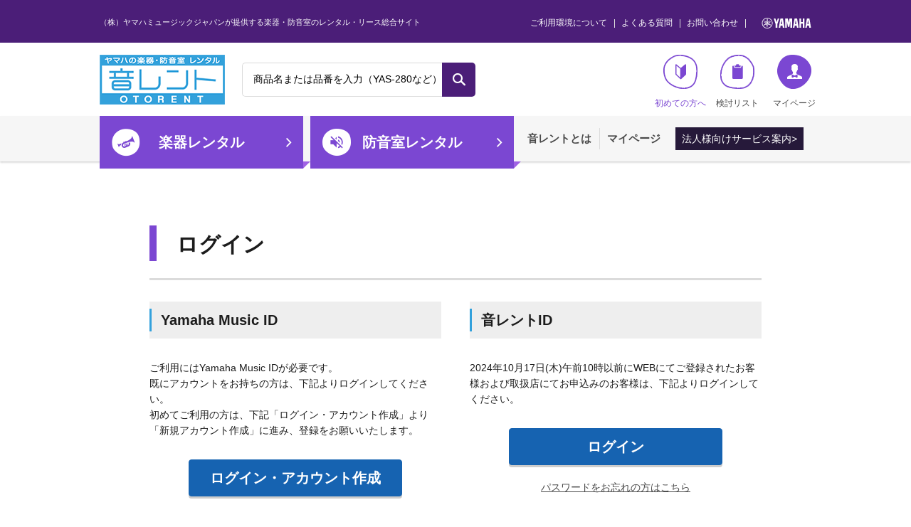

--- FILE ---
content_type: text/html; charset=shift_jis
request_url: https://rental.jp.yamaha.com/shop/customer/bookmark.aspx?goods=BYCL450UF&crsirefo_hidden=cd1bc8d9c7b0a720c909d51b3e57fb7b6f14494c4578728de96935a78ad399e5
body_size: 6056
content:
<!DOCTYPE HTML PUBLIC "-//W3C//DTD HTML 4.01 Transitional//EN"
    "http://www.w3.org/TR/html4/loose.dtd">
<html lang="ja" >
<head>
<meta http-equiv="Content-Type" content="text/html; charset=Shift_JIS">
<meta http-equiv="X-UA-Compatible" content="IE=edge"/>
  <!-- Google Tag Manager -->
  <script>(function(w,d,s,l,i){w[l]=w[l]||[];w[l].push({'gtm.start':
  new Date().getTime(),event:'gtm.js'});var f=d.getElementsByTagName(s)[0],
  j=d.createElement(s),dl=l!='dataLayer'?'&l='+l:'';j.async=true;j.src=
  'https://www.googletagmanager.com/gtm.js?id='+i+dl;f.parentNode.insertBefore(j,f);
  })(window,document,'script','dataLayer','GTM-KX9BBBF');</script>
  <!-- End Google Tag Manager -->
<!-- Google Tag Manager --> 
<script>(function(w,d,s,l,i){w[l]=w[l]||[];w[l].push({'gtm.start': new Date().getTime(),event:'gtm.js'});var f=d.getElementsByTagName(s)[0], j=d.createElement(s),dl=l!='dataLayer'?'&l='+l:'';j.async=true;j.src= 'https://www.googletagmanager.com/gtm.js?id='+i+dl;f.parentNode.insertBefore(j,f); })(window,document,'script','dataLayer','GTM-5HLMR3');</script> 
<!-- End Google Tag Manager -->
<title>ヤマハ楽器レンタル・防音室レンタル「音レント」| 検討中商品リスト | 株式会社ヤマハミュージックジャパン</title>



<meta name="description" content="（株）ヤマハミュージックジャパンが提供する楽器・防音室のレンタルサービス「音レント」。リーズナブルな料金で手軽に楽器や防音室をレンタルでき、お支払い済みレンタル料を充当して途中購入も可能です。">
<meta name="keywords" content="ヤマハレンタル,ヤマハ楽器レンタル,ヤマハ防音室レンタル,音レント,ピアノレンタル,レンタル,楽器,防音室,分数,電子ピアノ,中古,エレクトーン,サイレント,電話ボックス,組立">
<meta http-equiv="X-UA-Compatible" content="IE=edge" >
<meta content="text/css" http-equiv="content-style-type">
<meta content="text/javascript" http-equiv="content-script-type">
<link href="/favicon.ico" rel="SHORTCUT ICON">
<link href="/iconfont/icomoon/style.css" type="text/css" rel="stylesheet">
<link href="/css/core.css" type="text/css" rel="stylesheet">
<link href="/css/skin.css" type="text/css" rel="stylesheet">
<link href="/lib/modules/Boxer-master/jquery.fs.boxer.css" type="text/css" rel="stylesheet">
<link href="/lib/malihu-custom-scrollbar-plugin/jquery.mCustomScrollbar.min.css" type="text/css" rel="stylesheet">
<link href="/css/style.css" type="text/css" rel="stylesheet">
<script src="/lib/jquery.js" type="text/javascript" language="JavaScript"></script>
<script src="/lib/jquery-ui.js" type="text/javascript" language="JavaScript"></script>
<script src="/lib/jquery.balloon.js" type="text/javascript" language="JavaScript"></script>
<script src="/lib/goods/jquery.tile.min.js" type="text/javascript" language="JavaScript"></script>
<script src="/lib/modules/Boxer-master/jquery.fs.boxer.js" type="text/javascript" language="JavaScript"></script>
<script src="/lib/malihu-custom-scrollbar-plugin/jquery.mCustomScrollbar.concat.min.js" type="text/javascript" language="JavaScript"></script>
<script src="/js/common.js" type="text/javascript" language="JavaScript"></script>
<script src="/js/search_suggest.js" type="text/javascript" language="JavaScript"></script>
<script src="/js/jquery.bxslider.min.js" type="text/javascript" language="JavaScript"></script>
<script src="/js/goods_ajax_cart.js" type="text/javascript" language="JavaScript"></script>
<script src="/js/goods_ajax_bookmark.js" type="text/javascript" language="JavaScript"></script>
<script src="/js/goods_ajax_quickview.js" type="text/javascript" language="JavaScript"></script>
<script src="/js/user.js" type="text/javascript" language="JavaScript"></script>



<script type="text/javascript" src="/js/goods_ajax_quickview.js"></script>
<link rel="stylesheet" type="text/css" href="/css/core.css">
<link rel="stylesheet" type="text/css" href="/css/skin.css">




</head>
<body >
  <!-- Google Tag Manager (noscript) -->
  <noscript><iframe src="https://www.googletagmanager.com/ns.html?id=GTM-KX9BBBF"
  height="0" width="0" style="display:none;visibility:hidden"></iframe></noscript>
  <!-- End Google Tag Manager (noscript) -->
<!-- Google Tag Manager (noscript) -->
<noscript><iframe src="https://www.googletagmanager.com/ns.html?id=GTM-5HLMR3" height="0" width="0" style="display:none;visibility:hidden"></iframe></noscript>
<!-- End Google Tag Manager (noscript) -->




<div class="wrapper_">
	
	
			<div id="header">
  <div class="header_inner_">
    <p class="site_description_">（株）ヤマハミュージックジャパンが提供する楽器・防音室のレンタル・リース総合サイト</p>
    <div class="header_nav_">
      <ul>
        <li><a href="/shop/info/use.aspx">ご利用環境について</a></li>
        <li><a href="/shop/info/support.aspx">よくある質問</a></li>
        <li><a href="/shop/contact/contact.aspx">お問い合わせ</a></li>
      </ul>
    </div>
    <p class="logo_yamaha_">
      <a href="https://jp.yamaha.com/"><img src="/img/usr/common/logo_yamaha.svg" alt="YAMAHA"></a>
    </p>
    <p class="sitelogo_">
      <a href="/shop/">
        <img src="/img/usr/common/site_logo.gif" alt="ヤマハ楽器・防音室 レンタル 音レント OTORENT">
      </a>
    </p>
    <div id="header_search_box">
      <form action="/shop/goods/search.aspx" method="get" name="frmHeadSearch">
        <input type="hidden" name="search" value="x">
        <input type="text" autocomplete="off" data-suggest-submit="on" name="keyword" class="keyword_ withSuggestSearch_" title="商品名または品番を入力（YAS-280など）	" id="keyword" tabindex="1" size="8" onfocus="if(this.value == this.title){this.value=''}" onblur="if(this.value == ''){this.value=this.title}" value="商品名または品番を入力（YAS-280など）	">
        <a onclick="if(jQuery('#keyword').val() == jQuery('#keyword').attr('title')){jQuery('#keyword').val('')}else{frmHeadSearch.submit();}" tabindex="2"><span class="icon-search"></span></a>
      </form>
    </div>
    <!--<div class="member_regist_nav_">
      <a href="/shop/customer/agree.aspx"><img src="/img/usr/header/btn_member.gif" alt="無料 音レント 新規会員登録はこちら"></a>
    </div>-->
    <div class="customer_nav_">
      <ul>
        <li class="btn_firsttime_">
          <a href="/shop/info/index.aspx">
            <span class="icon_">
              <span class="icon-firsttime"></span>
            </span>
            <span class="label_">初めての方へ</span>
          </a>
        </li>
        <li class="btn_kentoulist_">
          <a href="/shop/customer/bookmark.aspx">
            <span class="icon_">
              <span class="icon-clipboard"></span>
            </span>
            <span class="label_">検討リスト</span>
          </a>
        </li>
        <li class="btn_mypage_">
          <a href="/shop/customer/menu.aspx">
            <span class="icon_">
              <span class="icon-user"></span>
            </span>
            <span class="label_">マイページ</span>
          </a>
        </li>
      </ul>
    </div>
  </div>
  <div id="globalnav">
    <div class="inner_">
      <p class="sitelogo_">
        <a href="/shop/">
          <img src="/img/usr/common/site_logo.gif" alt="ヤマハ楽器・防音室 レンタル 音レント OTORENT">
        </a>
      </p>
      <ul class="globalnav_main_">
        <li class="gakki_">
          <a href="/shop/c/c10/">
            <span class="icon_"><span class="icon-gakki"></span></span>
            <span class="label_">楽器レンタル</span>
            <span class="icon-arw"></span>
          </a>
        </li>
        <li class="bouon_">
          <a href="/shop/c/c30/">
            <span class="icon_"><span class="icon-bouon"></span></span>
            <span class="label_">防音室レンタル</span>
            <span class="icon-arw"></span>
          </a>
        </li>
      </ul>
      <ul class="globalnav_sub_">
        <li><a href="/shop/info/index.aspx">音レントとは</a></li>
        <li><a href="/shop/customer/menu.aspx">マイページ</a></li>
        <li class="for_business_"><a href="/shop/business/index.aspx">法人様向けサービス案内></a></li>
      </ul>
    </div>
  </div>
</div>

			<div class="important_message">
  <div class="inner_">
<!--  <h2 class="important_message_title">
      <span class="icon-alert"></span>
  重要なお知らせ
    </h2> -->

<!--<p class="important_message_text">
<a href="https://rental.jp.yamaha.com/shop/t/t1109/">【重要】夏季休業期間のお知らせ</a>
</p>-->

<!--<p class="important_message_text">
<a href="https://rental.jp.yamaha.com/shop/t/t1129/">【重要】年内の商品お届け・年末年始休業のお知らせ</a>
</p>-->

<!--<p class="important_message_text">
<a href="https://rental.jp.yamaha.com/shop/t/t1128/">10/12レンタル料金改訂及びシステムメンテナンスのお知らせ</a></p>-->


  </div>
</div>

	
	
<div class="login_ col1_">
<h1 class="common_headline1_">ログイン</h1>


<div class="login_wrapper_">
  <div class="login_col_left_">
    <div class="loginform_">
      <h2 class="common_headline2_area_" style="border-bottom: none;">
        <span>Yamaha Music ID</span>
      </h2>
      <div class="login_col_inner">
        <div class="login_col_section">
          <div class="form_text_">
			ご利用にはYamaha Music IDが必要です。<br>
既にアカウントをお持ちの方は、下記よりログインしてください。<br>
初めてご利用の方は、下記「ログイン・アカウント作成」より「新規アカウント作成」に進み、登録をお願いいたします。<br>
          </div>
        </div>
        <form method="POST" action="https://music-id.jp.yamaha.com/login/">
          <div class="submit_">
            <input type="submit" class="btn_next_ btn_m_" style="background: #1663b1;border-color: #1663b1;" value="ログイン・アカウント作成" tabindex="1">
          </div>
          <input type="hidden" name="service_id" value="23">
          <input type="hidden" name="formset_id" value="23">
          <input type="hidden" name="method_of_auth" value="101">
          <input type="hidden" name="return_url" value="https://rental.jp.yamaha.com/shop/customer/bookmark.aspx?goods=BYCL450UF&amp;crsirefo_hidden=cd1bc8d9c7b0a720c909d51b3e57fb7b6f14494c4578728de96935a78ad399e5">
          <input type="hidden" name="error_url" value="https://rental.jp.yamaha.com/shop/customer/bookmark.aspx?goods=BYCL450UF&amp;crsirefo_hidden=cd1bc8d9c7b0a720c909d51b3e57fb7b6f14494c4578728de96935a78ad399e5">
        </form>
        <div class="askpass_">
        <form method="post" name="frmpwd" action="https://music-id.jp.yamaha.com/reissue/">
          <a href="javascript:frmpwd.submit()">パスワードをお忘れの方はこちら</a>
          <input type="hidden" name="service_id" value="23">
          <input type="hidden" name="return_url" value="https://rental.jp.yamaha.com/shop/customer/bookmark.aspx?goods=BYCL450UF&amp;crsirefo_hidden=cd1bc8d9c7b0a720c909d51b3e57fb7b6f14494c4578728de96935a78ad399e5">
          <input type="hidden" name="error_url" value="https://rental.jp.yamaha.com/shop/customer/bookmark.aspx?goods=BYCL450UF&amp;crsirefo_hidden=cd1bc8d9c7b0a720c909d51b3e57fb7b6f14494c4578728de96935a78ad399e5">
        </form>
        </div>
      </div>
    </div>
  </div>
  
  <div class="login_col_right_">
    <div class="loginform_">
      <h2 class="common_headline2_area_" style="border-bottom: none;">
        <span>音レントID</span>
      </h2>
      <div class="login_col_inner">
        <div class="login_col_section">
          <div class="form_text_">
			2024年10月17日(木)午前10時以前にWEBにてご登録されたお客様および取扱店にてお申込みのお客様は、下記よりログインしてください。<br>

          </div>
        </div>
        <form method="post" action="/shop/customer/bookmark.aspx?goods=BYCL450UF&crsirefo_hidden=cd1bc8d9c7b0a720c909d51b3e57fb7b6f14494c4578728de96935a78ad399e5">
          <div class="submit_">
            <input type="submit" class="btn_next_ btn_m_" style="background: #1663b1;border-color: #1663b1;" name="login.x" value="ログイン" tabindex="1">
          </div>
          <input name="crsirefo_hidden" type="hidden" value="cd1bc8d9c7b0a720c909d51b3e57fb7b6f14494c4578728de96935a78ad399e5">
        </form>
        <div class="askpass_">
          <a href="/shop/customer/askpass.aspx">パスワードをお忘れの方はこちら</a>
        </div>
      </div>
    </div>
  </div>
  
</div>
<script type="text/javascript" language="JavaScript">
<!--//
jQuery("#login_uid").ready(function(){
    jQuery("#login_uid").focus();
});
//-->
</script>
<font size="3" color="#0000ff">
【お客様へ】<br>
ご契約に関する大切なご連絡をお受け取りいただけるよう、music.yamaha.comおよびmail.music-id.jp.yamaha.comをメール受信許可アドレスに必ずご設定ください。<br>
</font>

</div>

	<div class="btn_pagetop_">
		<a href="#header">ページ上部へ戻る</a>
	</div>
	
			<div id="footer">
  <div class="footer_contact_">
    <div class="footer_inner_">
      <div class="tel_">
        <h2>お電話でのお問い合わせ</h2>
        <p class="tel_num_wrap_"><span class="icon-freedial"></span><span class="tel_num_">0120-381-808</span></p>
        <dl class="time_">
     <p><small>受付時間：9:00～12:00/13:00～17:30（土日祝除く）</small></p> 
     <p><small>（株）ヤマハミュージックジャパン レンタル・リース課<br>
 　  TEL：050-3107-6717</small></p> 
      </div>
      <div class="mail_">
        <h2>メールでのお問い合わせ</h2>
        <div class="btn_wrap_">
          <a href="/shop/contact/contact.aspx" class="btn_ btn_light_blue_"><span class="icon-mail"></span>メールフォーム</a>
          <a href="/shop/contact/contact.aspx" class="btn_ btn_dark_blue_"><span class="icon-mail"></span>法人のお客様はこちら</a>
        </div>
        <p class="link_">
          <a href="/shop/info/support.aspx"><span class="icon-hatena"></span>よくあるご質問はこちら</a>
        </p>
      </div>
    </div>
  </div>
  <div class="footer_links_">
    <div class="footer_inner_">
      <div class="col_1_">
        <h2 class="footer_links_hed_ footer_links_hed_red_">楽器レンタル</h2>
        <div class="footer_links_block_">
          <h3 class="footer_links_hed_2_">自宅直送・店頭受取り商品</h3>
          <ul>
            <li><a href="/shop/c/c1010/">管楽器</a></li>
            <li><a href="/shop/c/c1020/">弦楽器</a></li>
            <li><a href="/shop/c/c1030/">ギター</a></li>
            <li><a href="/shop/c/c1040/">打楽器</a></li>
            <li><a href="/shop/c/c1050/">電子ピアノ・エレクトーン・シンセ</a></li>
            <li><a href="/shop/c/c1060/">その他楽器</a></li>
            <li><a href="/shop/c/c1071/">定額プラン</a></li>
            <li><a href="/shop/c/c1093/">音バトンプラン</a></li>
            <li><a href="/shop/instruments/flow.aspx">楽器レンタル申込みの流れ</a></li>
            <li><a href="/shop/instruments/caution.aspx">楽器レンタルの注意事項</a></li>
            <li><a href="/shop/instruments/index.aspx">楽器レンタルの特徴</a></li>
            <li><a href="/shop/instruments/charge.aspx">楽器レンタルの料金表（新品/中古）</a></li>
            <li><a href="/shop/order/search_chainstore.aspx">楽器レンタルの取扱店検索</a></li>
            <li><a href="/shop/instruments/cancel.aspx">楽器レンタルのキャンセルについて</a></li>
            <li><a href="/shop/instruments/agreement.aspx">楽器レンタルのご利用規約</a></li>
          </ul>
        </div>
        <div class="footer_links_block_">
          <h3 class="footer_links_hed_2_">専門業者配送商品</h3>
          <ul>
            <li><a href="/shop/c/c105030">D-DECK</a></li>
            <li><a href="/shop/c/c105040">クラビノーバ</a></li>
            <li><a href="/shop/c/c105050">アリウス</a></li>
            <li><a href="/shop/c/c105090">エレクトーン</a></li>
            <li><a href="/shop/c/c105020">電子ピアノ</a></li>
            <li><a href="/shop/c/c105010">シンセサイザー</a></li>
            <li><a href="/shop/keyboard/flow.aspx">レンタル申込みの流れ</a></li>
            <li><a href="/shop/keyboard/index.aspx">レンタルの特徴</a></li>
            <li><a href="/shop/keyboard/caution.aspx">レンタルの注意事項</a></li>
            <li><a href="/shop/order/search_chainstore.aspx?goods_class=2000">レンタルの取扱店検索</a></li>
            <li><a href="/shop/keyboard/cancel.aspx">レンタルのキャンセルについて</a></li>
            <li><a href="/shop/keyboard/agreement.aspx">レンタルのご利用規約</a></li>
          </ul>
        </div>
      </div>
      <div class="col_2_">
        <h2 class="footer_links_hed_ footer_links_hed_green_">防音室レンタル</h2>
        <div class="footer_links_block_">
          <h3 class="footer_links_hed_2_">専門業者配送商品</h3>
          <ul>
            <li><a href="/shop/c/c3042/">セフィーネNS 0.8～2.0畳</a></li>
            <li><a href="/shop/c/c3094">セフィーネNS MCプラン</a></li>
       <li><a href="/shop/c/c3093">簡易防音室 DIY.M</a></li>
            <li><a href="/shop/avitecs/flow.aspx">防音室レンタル申込みの流れ</a></li>
            <li><a href="/shop/avitecs/index.aspx">防音室レンタルの特徴</a></li>
            <li><a href="/shop/avitecs/caution.aspx">防音室レンタルの注意事項</a></li>
            <li><a href="/shop/order/search_chainstore.aspx?goods_class=3000">防音室レンタルの取扱店検索</a></li>
            <li><a href="/shop/avitecs/cancel.aspx">防音室レンタルのキャンセルについて</a></li>
            <li><a href="/shop/avitecs/agreement.aspx">防音室レンタルのご利用規約</a></li>
          </ul>
        </div>
      </div>
    </div>
  </div>
  <div class="footer_links_2_">
    <div class="footer_inner_">
      <div class="col_">
        <h2 class="footer_links_2_hed_">ご利用ガイド</h2>
        <ul>
          <li><a href="/shop/info/index.aspx">音レントとは</a></li>
          <li><a href="/shop/info/use.aspx">ご利用環境について</a></li>
          <li><a href="/shop/privacypolicy/index.aspx">個人情報変更の手続きについて</a></li>
          <li><a href="/shop/business/index.aspx">リース事業について</a></li>
        </ul>
      </div>
      <div class="col_">
        <h2 class="footer_links_2_hed_">規約・企業情報</h2>
        <ul>
          <li><a href="/shop/info/commerce.aspx">特定商取引法に基づく表示</a></li>
          <li><a href="https://www.yamaha.com/ja/privacy_policy/">個人情報保護法方針</a></li>
          <li><a href="https://jp.yamaha.com/about_yamaha/yamahamusicjapan/profile/index.html">会社概要</a></li>
        </ul>
      </div>
      <div class="col_">
        <h2 class="footer_links_2_hed_">カタログ</h2>
        <ul>
          <li><a href="/pdf/instruments/sougou_pamph.pdf">ヤマハ楽器・防音室レンタル総合パンフレット<span class="icon-pdf"></span></a></li>
          <li><a href="/pdf/avitecs/soundproof_pamph.pdf">ヤマハ防音室レンタルパンフレット<span class="icon-pdf"></span></a></li>
          <li><a href="/pdf/instruments/web_pricelist.pdf">ヤマハ楽器・防音室レンタル レンタル料（税込）一覧<span class="icon-pdf"></span></a></li>
        </ul>
      </div>
      <div class="col_ col_kaiintokuten_">
        <div class="img_">
          <a href="https://member1.jp.yamaha.com/info/" target="_blank"><img src="/img/usr/footer/kaiintokuten.jpg" class=""></a>
        </div>
        <p>ヤマハミュージックメンバーズ クレジットカード会員・プレミアム会員の方は、特典として初回登録料2,200円（税込）が免除されます。</p>
      </div>
    </div>
  </div>
  <div class="copyright_">
    <p>&copy;Yamaha Music Japan Co., Ltd. All rights reserved.</p>
  </div>
</div>
	
</div>


</body>
</html>



--- FILE ---
content_type: text/css
request_url: https://rental.jp.yamaha.com/iconfont/icomoon/style.css
body_size: 628
content:
@font-face {
  font-family: 'icomoon';
  src:  url('fonts/icomoon.eot?n2hexl');
  src:  url('fonts/icomoon.eot?n2hexl#iefix') format('embedded-opentype'),
    url('fonts/icomoon.ttf?n2hexl') format('truetype'),
    url('fonts/icomoon.woff?n2hexl') format('woff'),
    url('fonts/icomoon.svg?n2hexl#icomoon') format('svg');
  font-weight: normal;
  font-style: normal;
}

[class^="icon-"], [class*=" icon-"] {
  /* use !important to prevent issues with browser extensions that change fonts */
  font-family: 'icomoon' !important;
  speak: none;
  font-style: normal;
  font-weight: normal;
  font-variant: normal;
  text-transform: none;
  line-height: 1;

  /* Better Font Rendering =========== */
  -webkit-font-smoothing: antialiased;
  -moz-osx-font-smoothing: grayscale;
}

.icon-download:before {
  content: "\e927";
}
.icon-dairi:before {
  content: "\e921";
}
.icon-kouza:before {
  content: "\e922";
}
.icon-report:before {
  content: "\e923";
}
.icon-ringnote:before {
  content: "\e924";
}
.icon-seikyu:before {
  content: "\e925";
}
.icon-setting:before {
  content: "\e926";
}
.icon-fan:before {
  content: "\e916";
}
.icon-sensor:before {
  content: "\e917";
}
.icon-atmark:before {
  content: "\e906";
}
.icon-book:before {
  content: "\e91a";
}
.icon-coupon:before {
  content: "\e91b";
}
.icon-creditcard:before {
  content: "\e91c";
}
.icon-idcard:before {
  content: "\e91d";
}
.icon-key:before {
  content: "\e91e";
}
.icon-mailbox:before {
  content: "\e91f";
}
.icon-notice:before {
  content: "\e920";
}
.icon-bouon_2:before {
  content: "\e918";
}
.icon-gakki_2:before {
  content: "\e919";
}
.icon-out:before {
  content: "\e915";
}
.icon-alert:before {
  content: "\e914";
}
.icon-pen:before {
  content: "\e913";
}
.icon-close:before {
  content: "\e911";
}
.icon-company:before {
  content: "\e912";
}
.icon-a:before {
  content: "\e900";
}
.icon-arw:before {
  content: "\e901";
}
.icon-arw_circle:before {
  content: "\e902";
}
.icon-bouon:before {
  content: "\e903";
}
.icon-circle:before {
  content: "\e904";
}
.icon-clipboard:before {
  content: "\e905";
}
.icon-firsttime:before {
  content: "\e907";
}
.icon-freedial:before {
  content: "\e908";
}
.icon-gakki:before {
  content: "\e909";
}
.icon-hatena:before {
  content: "\e90a";
}
.icon-mail:before {
  content: "\e90b";
}
.icon-onpu:before {
  content: "\e90c";
}
.icon-pdf:before {
  content: "\e90d";
}
.icon-q:before {
  content: "\e90e";
}
.icon-search:before {
  content: "\e90f";
}
.icon-user:before {
  content: "\e910";
}


--- FILE ---
content_type: text/css
request_url: https://rental.jp.yamaha.com/css/s_lmr.css
body_size: 551
content:
@charset "Shift_JIS";

/* --------------------------------------------------------------------
	表示幅：固定
	表示順：左メニュー・メインコンテンツ・右メニュー
-------------------------------------------------------------------- */
div.wrapper_ {
	width:100%;
	margin: 0 auto;
	text-align:left;
}
div.container_ {
	width:1000px;
	margin:0 auto;
	zoom: 1;
}
div.contents_ {
	float: left;
	display: inline;
	zoom: 1;
}
div.container_:after,
div.contents_:after {
	content: ""; 
	display: block; 
	height: 0; 
	font-size:0;	
	clear: both; 
	visibility:hidden;
}
div.container_.top_ {
	width:100%;
	margin:0 auto;
	zoom: 1;
}
div.container_.top_ div.contents_ {
	float: none;
	display: block;
	width: 100%;
	zoom: 1;
}

/* 左メニュー */
div.leftmenuframe_ {
	width: 220px;
	margin: 23px 20px 0 0;
	float: left;
	zoom: 1;
	font-size: 12px;
	line-height: 1.4;
}
div.leftmenuframe_:after {
	content: ""; 
	display: block; 
	height: 0; 
	font-size:0;	
	clear: both; 
	visibility:hidden;
}
div.leftmenuframe_ a {
  text-decoration: none;
}
/**/
/* 右メニュー */
div.rightmenuframe_ {
	width:160px;
	margin: 0 0 0 20px;
	float: right;
	zoom: 1;
}
div.rightmenuframe_:after {
	content: ""; 
	display: block; 
	height: 0; 
	font-size:0;	
	clear: both; 
	visibility:hidden;
}
/**/
/* メインフレーム */
div.mainframe_ {
	float: right;
	zoom: 1;
	padding-top: 20px;
}
div.mainframe_:after {
	content: ""; 
	display: block; 
	height: 0; 
	font-size:0;
	clear: both; 
	visibility:hidden;
}
div.container_ div.contents_, 
div.container_ div.mainframe_, 
div.container_ div.mainframe_ .event_ .goods_ { /* 左メニューのみ表示の場合 */
	width: 1000px; /* = div.container_ - div.leftmenuframe_ */
}
div.container_ div.contents_ div.mainframe_, 
div.container_ div.contents_ div.mainframe_ .event_ .goods_ { /* 左右メニューの表示の場合 */
	width: 740px; /* = div.container_ - (div.leftmenuframe_ + div.rightmenuframe_) */
}
/**/
div.single_mainframe_ {
	float: right;
	zoom: 1;
}
div.single_mainframe_:after {
	content: ""; 
	display: block; 
	height: 0; 
	font-size:0;
	clear: both; 
	visibility:hidden;
}
div.col1_ {
	width:1000px;
	padding:40px 0 30px 0;
	min-height:480px;
	margin:0 auto;
}
div.order_col1_ {
	width:1000px;
	padding:0 0 30px 0;
	min-height:480px;
	margin:0 auto;
}
div.col2_ {
	padding:0 0 30px 0;
	min-height:480px;
	margin:0 auto;
}


--- FILE ---
content_type: text/css
request_url: https://rental.jp.yamaha.com/css/common.css
body_size: 4490
content:
@charset "Shift_JIS";
/* --------------------------------------------------------------------
	common　共通エレメント
-------------------------------------------------------------------- */

body {
  margin: 0;
  color: #1c1c1c;
  text-align: center;
  font-family: "Yu Gothic", "メイリオ", Meiryo, "ヒラギノ角ゴ Pro W6", "Hiragino Kaku Gothic Pro", Osaka, "ＭＳ Ｐゴシック", "MS PGothic", sans-serif;
  font-weight: 500;
  font-size: 16px;
  line-height: 140%;
  background: #FFF;
  min-width: 1040px;
}
ol li {
  margin-left: 2em;
  list-style: decimal;
}
img {
  border: none;
  vertical-align: middle;
}
strong {
  font-weight: bold;
}
input {
  vertical-align: middle;
  font-family: "Yu Gothic", "メイリオ", Meiryo, "ヒラギノ角ゴ Pro W6", "Hiragino Kaku Gothic Pro", Osaka, "ＭＳ Ｐゴシック", "MS PGothic", sans-serif;
  font-weight: 500;
  font-size: 1em;
  padding: 1px
}
textarea {
  font-family: "Yu Gothic", "メイリオ", Meiryo, "ヒラギノ角ゴ Pro W6", "Hiragino Kaku Gothic Pro", Osaka, "ＭＳ Ｐゴシック", "MS PGothic", sans-serif;
  font-weight: 500;
  font-size: 1em;
  padding: 10px;
  border: 1px solid #dbdbdb;
  border-radius: 5px;
  zoom: 1;
  position: relative;
  box-sizing: border-box;
  outline: none;
}
input[type="text"], input[type="search"], input[type="password"] {
  padding: 6px;
  margin: 5px 0;
  border: 1px solid #dbdbdb;
  border-radius: 5px;
  position: relative;
  outline: none;
}
input[type="text"]:focus,
input[type="search"]:focus,
input[type="password"]:focus ,
textarea:focus {
  border: solid 1px #7B47D2;
}
select {
  -moz-appearance: none;
  -webkit-appearance: none;
  appearance: none;
  border-radius: 0;
  border: 0;
  margin: 0;
  background: none transparent;
  vertical-align: middle;
  font-size: inherit;
  color: inherit;
  border: 1px solid #dadada;
  height: 40px;
  padding: 0 50px 0 10px;
  border-radius: 5px;
  font-size: 16px;
  background: url(../img/usr/select_arw.gif) right 0 no-repeat;
  
  /* Firefox */
  text-indent: 0.01px;
  text-overflow: '';
}
/* IE10 */
select::-ms-expand {
  display: none;
}
label {
  margin: 3px 20px 0 0px;
  line-height: 17px;
  padding-bottom: 3px;
  cursor: pointer;
}
/* ラジオボタンデザイン */
/* チェックボックスデザイン */

input[type="radio"], input[type="checkbox"] {
  display: none;
}
input[type="radio"]+label, input[type="checkbox"]+label {
  box-sizing: border-box;
  -webkit-transition: background-color 0.2s linear;
  transition: background-color 0.2s linear;
  position: relative;
  display: inline-block;
  margin: 0 0 8px 0;
  padding: 10px 10px 10px 34px;
  border-radius: 8px;
  vertical-align: middle;
  cursor: pointer;
}
input[type="radio"]+label:hover, input[type="checkbox"]+label:hover {
  
}
input[type="radio"]+label:hover:after, input[type="checkbox"]+label:hover:after {
  
}
input[type="checkbox"]+label:after ,input[type="radio"]+label:after {
  position: absolute;
  top: 50%;
  left: 7px;
  display: block;
  margin-top: -10px;
  width: 20px;
  height: 20px;
  border-radius: 3px;
  background: #dbdbdb;
  content: '';
}
input[type="radio"]+label:after {
  width: 18px;
  height: 18px;
  background: #f6f6f6;
  border: 1px solid #dbdbdb;
  border-radius: 10px;
}
input[type="checkbox"]:checked+label::after {
  background: #7B47D2;
}


input[type="radio"]+label:before {
  -webkit-transition: opacity 0.2s linear;
  transition: opacity 0.2s linear;
  position: absolute;
  top: 50%;
  left: 12px;
  display: block;
  margin-top: -5px;
  width: 10px;
  height: 10px;
  border-radius: 50%;
  background-color: #7B47D2;
  content: '';
  opacity: 0;
  z-index: 1;
}
input[type=radio]:checked + label:before {
  opacity: 1;
}

input[type="checkbox"]+label:before {
  -webkit-transition: opacity 0.2s linear;
  transition: opacity 0.2s linear;
  position: absolute;
  top: 49%;
  left: 14px;
  display: block;
  margin-top: -7px;
  width: 6px;
  height: 10px;
  border-right: 1px solid #FFF;
  border-bottom: 1px solid #FFF;
  content: '';
  opacity: 0;
  -webkit-transform: rotate(45deg);
  -ms-transform: rotate(45deg);
  transform: rotate(45deg);
  z-index: 1;
}
input[type=checkbox]:checked + label:before {
  opacity: 1;
}

/* radio label内にinputが配置されている場合 */
label input[type="radio"] {
  display: inline-block;
  margin-right: 5px;
}

a:link {
  color: #494949;
  text-decoration: underline;
}
a:visited {
  color: #494949;
}
a:active {
  color: #7B47D2;
  text-decoration: underline;
}
a:hover {
  color: #7B47D2;
  text-decoration: underline;
}

/* hover */
a:hover img,
input[type="submit"],
input[type="image"],
input[type="button"] {
  cursor: pointer;
  -webkit-transition: all 0.3s;
  -moz-transition: all 0.3s;
  -ms-transition: all 0.3s;
  -o-transition: all 0.3s;
  transition: all 0.3s;
}
a:hover img,
.pointer_:hover,
input[type="submit"]:hover,
input[type="image"]:hover,
input[type="button"]:hover {
  opacity: 0.7;
}

/* --------------------------------------------------------------------
	common　汎用クラス
-------------------------------------------------------------------- */

/* 文字サイズ */

.large_ {
  font-size: 120%;
}
.xlarge_ {
  font-size: 144%;
}
.small_ {
  font-size: 80%;
}
.xsmall_ {
  font-size: 64%;
}
/**/

/* フロート */

.leftfloat_ {
  float: left;
  display: inline;
}
.rightfloat_ {
  float: right;
  display: inline;
}
img.leftfloat_ {
  margin: 0 10px 10px 0;
}
img.rightfloat_ {
  margin: 0 0 10px 10px;
}
.clear_ {
  clear: both;
}
/**/

/* 文整列 */

.lefttext_ {
  text-align: left;
}
.righttext_ {
  text-align: right;
}
.centertext_ {
  text-align: center;
}
.bold_ {
  font-weight: bold;
}
/**/

/* 特定メッセージ（インライン） */

.error_ {
  color: #CC0000;
  font-weight: bold;
}
.notice_ {
  color: #993300;
  font-weight: bold;
}
.info_ {
  font-weight: bold;
}
/**/

/* 特定メッセージ（ブロック） */

div.error_, table.error_ {
  background-color: #fff4f5;
  border: solid 1px #CC0000;
  padding: 15px;
  margin: 20px auto;
  text-align: left;
  width: 560px;
  border-radius: 5px;
}
div.notice_, table.notice_ {
  background-color: #efefef;
  border: solid 1px #996666;
  padding: 8px;
  margin: 4px auto;
  text-align: left;
  width: 580px;
}
div.info_, table.info_ {
  background-color: #efefef;
  border: solid 1px #666666;
  padding: 8px;
  margin: 4px auto;
  text-align: left;
  width: 560px;
}
ul.error_ {
  margin-left: 16px;
}
/**/

/* 共通クラス(ブロック) */

.top_comment_ {
  margin-bottom: 10px;
}
.submit_ {
  margin: 40px auto;
  text-align: center;
}
.submit_ .button_ {
  margin: 0 0 10px 0;
}
.submit_ .button_ a {
  text-decoration: underline;
}
.submit_ a ,
.submit_ input[type="submit"] ,
.submit_ input[type="button"] {
  display: inline-block;
  margin: 0 10px;
}
.submit_ input, .submit_ img {
  margin: 0px 16px;
  vertical-align: middle;
  cursor: pointer;
}
.message_ {}
p.message_ {
  margin-bottom: 10px;
}
/* 共通クラス(その他) */

.hidden_ {
  visibility: hidden;
}
.nocell_ {
  border: none!important;
  background-color: transparent!important;
}

.nocellright_ {
  border-right: none!important;
}
.hiddenEnter_ {
  width: 0;
  height: 0;
}
.disp_none_ {
  display: none;
}
.disp_block_ {
  display: block;
}
.txt_linethrough_ {
  text-decoration: line-through;
}
.valign_m_ {
  vertical-align: middle;
}
.left_column_ {
  float: left;
}
.pointer_ {
  cursor: pointer;
}
.fontsize_small_ {
  font-size: small;
}
.whitespace_nowrap_ {
  white-space: nowrap;
}
/* 価格表示 */

.special_price_ {
  color: #ff0000;
}
.price_pop_ {
  color: #ff0000;
  font-size: 10px;
}
.price_ {
  color: #cc3300;
  font-size: 14px;
  font-weight: bold;
}
/* 絞り込み項目の上下開閉*/

#block_of_filter div.Box {
  padding: 9px 19px;
  border-bottom: 1px dotted #ccc;
}
#block_of_filter div.Accordion.Box h3 span.Label {
  padding-left: 16px;
  background: url(../img/usr/bt_sub_accodion_opened.png) no-repeat 0 2px;
}
#block_of_filter div.Accordion.Box h3 span.Label:hover {
  padding-left: 16px;
  background: url(../img/usr/bt_sub_accodion_opened_hover.png) no-repeat 0 2px;
  cursor: pointer;
  color: #0fbefa;
}
#block_of_filter div.Close.Accordion.Box h3 span.Label {
  padding-left: 16px;
  background: url(../img/usr/bt_sub_accodion.png) no-repeat 0 2px;
  cursor: pointer;
}
#block_of_filter div.Close.Accordion.Box h3 span.Label:hover {
  padding-left: 16px;
  background: url(../img/usr/bt_sub_accodion_hover.png) no-repeat 0 2px;
  cursor: pointer;
}
#block_of_filter div.Box.Accordion.Close div.AccordionContents {
  display: none;
}
/* 絞り込み要素の画像*/

.filter_image_ {
  position: relative;
  display: inline-block;
}
.filter_image_ a {
  text-decoration: none;
}
.filter_image_ a img {
  padding: 0px 3px 3px 0px;
}
.filter_image_ a img.filter_element_check_ {
  text-decoration: none;
  position: absolute;
  top: 0px;
  left: 0px;
}
.coupon_bonus_ {
  color: #CC3300;
  font-weight: bold;
  white-space: nowrap;
}
/* --------------------------------------------------------------------
	common　ヘッドライン
-------------------------------------------------------------------- */

h1.optimaizedH1 {
  width: 960px;
  margin: 0 auto;
  font-size: 10px;
  display: none;
}
h2.goods_name_ {
  margin: 0 0 15px 0;
  color: #555555;
  font-size: 18px;
  font-weight: bold;
  line-height: 140%;
}
h2.category_name_ {
  margin: 29px 0 23px 0;
  padding: 0 0 25px 0;
  color: #1b1b1b;
  font-size: 31px;
  font-weight: bold;
  line-height: 140%;
  border-bottom: 3px solid #dbdbdb;
  vertical-align: middle;
}
h2.category_name_ span {
  margin-right: 28px;
  font-size: 49px;
  vertical-align: middle;
}
.gakki_ h2.category_name_ span {
  color: #7B47D2;
}
.bouon_ h2.category_name_ span {
  color: #7B47D2;
}
h2.category_name_img_ {
  /* タイトルを画像にした場合 */
  margin-bottom: 10px;
}
h2.event_name_ {
  margin: 0 0 20px 0;
  padding: 0 0 10px 0;
  color: #3fbf0d;
  font-size: 24px;
  font-weight: 500;
  line-height: 140%;
}
h2.event_name_img_ {
  /* タイトルを画像にした場合 */
  margin-bottom: 10px;
}
h2.genre_name_ {
  margin: 0 0 20px 0;
  margin: 0 auto 30px auto;
  padding-top: 7px;
  font-size: 26px;
  font-weight: bold;
  line-height: 130%;
  padding-left: 38px;
  padding-bottom: 28px;
  border-bottom: 3px solid #dbdbdb;
  position: relative;
}
h2.genre_name_:before {
  content: "";
  position: absolute;
  display: block;
  width: 10px;
  height: 50px;
  background: #7B47D2;
  top: 0;
  left: 0;
}
h2.genre_name_img_ {
  /* タイトルを画像にした場合 */
  margin-bottom: 10px;
}
h2.topic_head_ {
  margin: -20px 0 10px 0;
  padding: 0 0 10px 0;
  color: #999;
  font-size: 20px;
  font-weight: bold;
  line-height: 140%;
}
/* 汎用ヘッドライン */

.common_headline1_ {
  /* h1相当 */
  margin: 0 0 20px 0;
  margin: 0 auto 30px auto;
  padding-top: 7px;
  font-size: 30px;
  font-weight: bold;
  line-height: 130%;
  padding-left: 38px;
  padding-bottom: 28px;
  border-bottom: 3px solid #dbdbdb;
  position: relative;
}
.common_headline1_:before {
  content: "";
  position: absolute;
  display: block;
  width: 10px;
  height: 50px;
  background: #7B47D2;
  top: 0;
  left: 0;
}


.common_headline2_ {
  /* h2相当 */
  padding: 32px 0 19px 17px;
  font-size: 24px;
  font-weight: bold;
  border-bottom: 1px #dbdbdb solid;
  position: relative;
}
.common_headline2_::before {
  content: "";
  display: block;
  position: absolute;
  top: 0;
  left: 0;
  width: 56px;
  height: 14px;
  /* background: url(../img/usr/common/wave_blue.gif) 0 0 no-repeat; */
}

.common_headline2_circle_ {
	margin-top: 0;
	font-weight: bold;
	font-size: 18px;
	vertical-align: middle;
	margin-bottom: 16px;
}
.common_headline2_circle_::before {
	content: "";
	display: inline-block;
	width: 11px;
	height: 11px;
	border: 6px solid #7B47D2;
	border-radius: 12px;
	vertical-align: middle;
	margin-right: 12px;
	position: relative;
	top: -2px;
}


.design_headline2_ {
  /* h2相当 */
  padding: 12px 10px;
  margin-bottom: 10px;
  font-size: 14px;
  font-weight: bold;
  background: #efefef url(../img/usr/common/h2_bg.png) left top repeat-x;
}
.loginform_ .common_headline2_ {
  /* ログインフォームでの場合 */
  margin-bottom: 20px;
}
.loginform_ .inputimage_ {
  text-align: center;
  margin: 20px;
}
.common_headline3_ {
  /* h3相当 */
  background: #eeeeee;
  margin: 0 auto 30px auto;
  line-height: 130%;
  padding: 14px 15px 14px 20px;
  display: block;
  font-size: 20px;
  font-weight: bold;
  position: relative;
}
.common_headline3_::before {
  content: "";
  position: absolute;
  top: 20%;
  left: 0;
  width: 4px;
  height: 60%;
  background: #7B47D2;
}
.img_headline_ {
  /* 画像ヘッドラインの場合 */
  margin-bottom: 10px;
}

.hed_wave_blue_top_ {
  padding: 35px 0 24px 17px;
  font-size: 25px;
  font-weight: bold;
  border-bottom: 1px #dbdbdb solid;
  position: relative;
  margin-bottom: 24px;
}
.hed_wave_blue_top_::before {
  content: "";
  display: block;
  position: absolute;
  top: 0;
  left: 0;
  width: 56px;
  height: 14px;
  /* background: url(../img/usr/common/wave_blue.gif) 0 0 no-repeat; */
}

/* --------------------------------------------------------------------
	common　イベント
-------------------------------------------------------------------- */

/* イベントへのリンク */

.event_ {
  width: 100%;
  overflow: hidden;
}
.event_banner_ {
  margin: 0 5px 10px 5px;
  float: left;
  display: inline;
}
.event_title_img_ {
  margin: 0 0 10px 0;
}
.event_title_ {
  margin-bottom: 10px;
  padding: 8px 8px 8px 10px;
  font-size: 18px;
  font-weight: 500;
  color: #ffffff;
  border-bottom: 1px solid #e5e5e5;
  background: #3fbf0d;
  clear: both!important;
}
.event_title_ a {
  color: #ffffff;
  display: block;
}
/* --------------------------------------------------------------------
	common　ナビゲーション
-------------------------------------------------------------------- */

/* パンくず */

.navitopicpath_ {
  margin: 0 0 20px;
  font-size: 11px;
  overflow: hidden;
}
.navitopicpath_ a {
  font-size: 11px;
  margin: 0 0.5em;
  text-decoration: underline;
}
.navitopicpath_ ul li:first-child a {
  font-size: 11px;
  margin: 0 0.5em 0 0;
}
.navitopicpath_ span.current_ {
  margin: 0 0.5em;
  font-size: 11px;
  font-weight: bold;
}
.navitopicpath_ div.block {
  float: left;
}
.navitopicpath_ div {
  float: right;
}
#bread-crumb-list {
  width: 100%;
  float: left;
}
#bread-crumb-list li {
  display: inline;
}
.navitopicpath_ strong {
  margin-left: 10px;
}
/* ページジャンプ */

.navipage_ {
  text-align: right;
  padding: 5px 0;
}
.navipage_.top_ {
  /* ページジャンプ上部 */
  margin-bottom: 10px;
}
.navipage_.bottom_ {
  /* ページジャンプ下部 */
  margin-bottom: 10px;
}
.navipage_ .navipage_sum_ {}
.navipage_ .navipage_first_ a {
  padding-left: 18px;
  background: url(../img/sys/navifirst.gif) left center no-repeat;
}
.navipage_ .navipage_prev_ a {
  padding-left: 12px;
  background: url(../img/sys/naviprev.gif) left center no-repeat;
}
.navipage_ .navipage_next_ a {
  padding-right: 16px;
  background: url(../img/sys/navinext.gif) right center no-repeat;
}
.navipage_ .navipage_last_ a {
  padding-right: 22px;
  background: url(../img/sys/navilast.gif) right center no-repeat;
}
.navipage_now_ {
  margin: 0 3px;
  padding: 6px 11px;
  color: #7B47D2;
  font-weight: bold;
  text-decoration: none;
  background: #fff;
  border: 1px solid #7B47D2;
  border-radius: 3px;
}
.navipage_ .navipage_reverse_ {
  margin-right: 5px;
}
.navipage_ .navipage_forward_ {
  margin-left: 5px;
}
.navipage_ a {
  margin: 0 3px;
  padding: 6px 11px;
  background-color: #FFF;
  border: 1px solid #d0d0d0;
  border-radius: 3px;
  text-decoration: none;
}
.navipage_ a:hover {
  text-decoration: none;
  background-color: #E5F0F8;
  border: 1px solid #7FB3DA;
}
/* 並び替え */

.navisort_ {
  margin-bottom: 34px;
  padding-bottom: 5px;
  font-size: 10px;
  width: 100%;
  overflow: hidden;
}
.navisort_ dt {
  display: inline-block;
  font-weight: bold;
  font-size: 16px;
  padding-left: 16px;
  line-height: 40px;
}
.navisort_ dd {
  display: inline-block;
  margin-left: 20px;
}
.navisort_now_ {
  color: #CC0000;
  text-decoration: none;
  margin: 2px 5px;
  white-space: nowrap;
}
.navisort_ a {
  margin: 2px 5px;
  white-space: nowrap;
}
/* 表示切替 */

.navistyle_ {
  margin-bottom: 5px;
  padding-bottom: 5px;
  font-size: 10px;
  width: 100%;
  overflow: hidden;
}
.navistyle_ dt {
  display: inline-block;
  font-weight: bold;
  font-size: 16px;
  padding-left: 16px;
  line-height: 40px;
}
.navistyle_ dd {
  display: inline-block;
  margin-left: 20px;
  font-size: 12px;
}
.navistyle_now_ {
  color: #CC0000;
  text-decoration: none;
  margin: 2px 5px;
  white-space: nowrap;
}
.navistyle_ a {
  margin: 2px 5px;
  white-space: nowrap;
}
/* --------------------------------------------------------------------
	common　フォーム
-------------------------------------------------------------------- */

.formlist_ {
 /* margin: 0 auto;*/
  border: 1px dotted #CCC;
  border-collapse: collapse;
}
.formlist_ th {
  padding: 10px;
  font-weight: bold;
  white-space: nowrap;
  background-color: #FCFCFC;
  border: 1px dotted #CCC;
}
.formlist_ td {
  padding: 10px;
  font-weight: 500;
  background-color: #FFF;
  border-bottom: 1px dotted #CCC;
}
.formlist_ .line0_ {
  background-color: #F8F8F8;
}
.formlist_ .line1_ {
  background-color: #FCFCFC;
}
.formdetail_ {
  border-collapse: collapse;
 /* margin: 0 auto;*/
}
.formdetail_ th {
  padding: 8px;
  text-align: left;
  font-weight: bold;
  vertical-align: top;
  background-color: #F8F8F8;
  border-top: 1px dotted #CCC;
  border-bottom: 1px dotted #CCC;
}
.formdetail_ td {
  padding: 8px;
  font-weight: 500;
  vertical-align: top;
  background-color: #FFF;
  border-top: 1px dotted #CCC;
  border-bottom: 1px dotted #CCC;
}
.formdetailcard_ {
  margin: 0 auto;
  margin-left: 0px;
  float: none;
  border-collapse: collapse;
}
.formdetailcard_ th {
  border-top: 1px dotted #CCC;
  border-bottom: 1px dotted #CCC;
  font-weight: bold;
  line-height: 15px;
  padding: 8px;
  background-color: #F8F8F8;
  white-space: nowrap;
  text-align: left;
}
.formdetailcard_ td {
  border-top: 1px dotted #CCC;
  border-bottom: 1px dotted #CCC;
  font-weight: 500;
  line-height: 15px;
  padding: 8px;
  background-color: #FFF;
}
.formsublist_ {
  border-collapse: collapse;
}
.formsublist_ th {
  border: 1px dotted #CCC;
  background-color: #FFF;
  font-weight: bold;
  white-space: nowrap;
}
.formsublist_ td {
  border: 1px dotted #CCC;
  background-color: #FFF;
  font-weight: 500;
}
.must_ {
  margin-left: 10px;
  float: right;
  display: inline;
}
.common_headline3_ .must_ {
  float: none;
  margin-left: 20px;
}

.classrequired {
  background-color: #ffeeee;
}
.classerror {
  background-color: #ffeeee;
}
/* --------------------------------------------------------------------
	common　Trace
-------------------------------------------------------------------- */

/* for Trace */

.tracecontent {
  text-align: left;
  background-color: #FFCCFF;
}
#__asptrace {
  text-align: left;
  background-color: #FFF;
}
span.tracecontent tr.subhead {
  background-color: #CCC;
}
span.tracecontent tr.alt {
  background-color: #eeeeee
}
/* --------------------------------------------------------------------
	common　link
-------------------------------------------------------------------- */

.link_arw_ {
  speak: none;
  font-style: normal;
  font-weight: 500;
  font-variant: normal;
  text-transform: none;
  line-height: 1;
  -webkit-font-smoothing: antialiased;
  -moz-osx-font-smoothing: grayscale;
  margin-right: 4px;
  vertical-align: middle;
}
.link_arw_::before {
  font-family: 'icomoon' !important;
  content: "\e902";
  color: #7B47D2;
  font-size: 14px;
  display: inline-block;
  /*vertical-align: -2px;*/
  margin-right: 6px;
}

/* --------------------------------------------------------------------
	
-------------------------------------------------------------------- */
.full_ {
	width: 100%;
}
.width15per_ {
	width: 15%;
}
.width25per_ {
	width: 25%;
}
.width50per_ {
	width: 50%;
}
.width80per_ {
	width: 80%;
}
.spacer_ {
	margin-bottom: 10px;
}

/* ボタン */

.button_ {
  color: #fff;
}
.large_button_ {
  font-size: 16px;
  width: 100%;
  padding: 15px 10px;
  margin-bottom: 20px;
}
.small_button_ {
  font-size: 14px;
  text-align: center !important;
  padding: 8px 5px;
  border-radius: 5px;
  -moz-border-radius: 5px;
  -webkit-border-radius: 5px;
  width: 58px;
  height: 40px;
}
.middle_button_ {
  font-size: 16px;
  width: 300px;
  height: 53px;
  padding: 15px 10px;
  margin-bottom: 20px;
}

.main_action_button_ {
  position: relative;
  -webkit-border-radius: 5px;
  -moz-border-radius: 5px;
  border-radius: 5px;
  text-align: center;
  display: inline-block;
  max-width: 100%;
  box-sizing: border-box;
  margin: 0 auto 10px;
  border-style: solid;
  border-width: 1px;
  border-color: rgb(219, 219, 219);
  border-radius: 4px;
  background-color: rgb(255, 255, 255);
  box-shadow: 0px 3px 0px 0px rgba(0, 0, 0, 0.2);
  -webkit-transition: all 0.3s ease;
  -moz-transition: all 0.3s ease;
  -ms-transition: all 0.3s ease;
  -o-transition: all 0.3s ease;
  transition: all 0.3s ease;
  cursor: pointer;
  line-height: 1;
  vertical-align: middle;
  text-decoration: none !important;
  font-weight: bold;
  -webkit-appearance: none;
  background: #4B1E78;
  border-color: #4B1E78;
  color: #fff !important;
  font-weight: bold;
}
.sub_action_button_ {
  position: relative;
  -webkit-border-radius: 5px;
  -moz-border-radius: 5px;
  border-radius: 5px;
  text-align: center;
  display: inline-block;
  max-width: 100%;
  box-sizing: border-box;
  margin: 0 auto 10px;
  border-style: solid;
  border-width: 1px;
  border-color: rgb(219, 219, 219);
  border-radius: 4px;
  background-color: rgb(255, 255, 255);
  box-shadow: 0px 3px 0px 0px rgba(0, 0, 0, 0.2);
  -webkit-transition: all 0.3s ease;
  -moz-transition: all 0.3s ease;
  -ms-transition: all 0.3s ease;
  -o-transition: all 0.3s ease;
  transition: all 0.3s ease;
  cursor: pointer;
  line-height: 1;
  vertical-align: middle;
  text-decoration: none !important;
  font-weight: bold;
  -webkit-appearance: none;
  background: #7B47D2;
  border-color: #7B47D2;
  color: #fff !important;
  font-weight: bold;
}

--- FILE ---
content_type: text/css
request_url: https://rental.jp.yamaha.com/css/sidebox.css
body_size: 2276
content:
@charset "Shift_JIS";
/* --------------------------------------------------------------------
	サイドボックス
-------------------------------------------------------------------- */

div.sidebox_ {
  margin: 0 0 20px 0;
}
div.sidebox_ a {
  text-decoration: none;
}
div.sidebox_ h2, h2.event_title_rightmenu_ {
  background: #f6f6f6;
  text-align: center;
  font-size: 16px;
  font-weight: bold;
  padding: 20px;
  border-top: 2px solid #33a1dc;
  color: #33a1dc;
  margin-bottom: 10px;
  position: relative;
}
div.sidebox_ h2::after, h2.event_title_rightmenu_::after {
  content: "";
  display: block;
  width: 20px;
  height: 20px;
  background: #f6f6f6;
  position: absolute;
  bottom: -5px;
  left: 50%;
  margin-left: -10px;
  -moz-transform: rotate(-45deg);
  -webkit-transform: rotate(-45deg);
  -o-transform: rotate(-45deg);
  -ms-transform: rotate(-45deg);
}
div.sidebox_ h2 a, h2.event_title_rightmenu_ a {}
div.sidebox_.gakki_ h2 {
  color: #7B47D2;
  border-top: 2px solid #7B47D2;
}
div.sidebox_.bouon_ h2 {
  color: #7B47D2;
  border-top: 2px solid #7B47D2;
}
/* --------------------------------------------------------------------
	サイドボックス　カテゴリツリー
-------------------------------------------------------------------- */

#sidebox_category {}
.category_tree_ {
  padding: 0;
  background: #fff;
}
.category_tree_ li {
  margin: 0;
  padding: 0;
}
.category_tree_ li a, .category_tree_ li span.nolink_ {
  padding: 5px 10px 5px 10px;
  display: block;
  background-color: transparent;
}
.category_tree_ li a:hover {
  color: #7B47D2;
}
.gakki_ .category_tree_ li a:hover {
  color: #7B47D2;
}
.bouon_ .category_tree_ li a:hover {
  color: #7B47D2;
}
.category_tree_>li {
  margin-top: -1px;
}
.category_tree_ li.category_tree1_ a, .category_tree_ li.category_tree1_ span.nolink_, .category_tree_ li.category_tree1_open_ a {
  border-bottom: 1px solid #dbdbdb;
  border-top: 1px solid #dbdbdb;
  padding: 17px 10px 17px 30px;
  display: block;
  position: relative;
  display: block;
}
.category_tree_>li:first-child a {
  border-top: none;
}
.category_tree_ li.category_tree1_ a:hover {
  background: #f6f6f6;
}
.category_tree_ li.category_tree1_ a::before, .category_tree_ li.category_tree1_open_ a::before {
  position: absolute;
  top: 17px;
  left: 10px;
  speak: none;
  font-style: normal;
  font-weight: 500;
  font-variant: normal;
  text-transform: none;
  line-height: 1;
  -webkit-font-smoothing: antialiased;
  -moz-osx-font-smoothing: grayscale;
  margin-right: 4px;
  vertical-align: middle;
  font-family: 'icomoon' !important;
  content: "\e902";
  color: #7B47D2;
  font-size: 14px;
  display: inline-block;
  vertical-align: -2px;
  margin-right: 6px;
}
.gakki_ .category_tree_ li.category_tree1_ a::before, .gakki_ .category_tree_ li.category_tree1_open_ a::before {
  color: #7B47D2;
}
.bouon_ .category_tree_ li.category_tree1_ a::before, .bouon_ .category_tree_ li.category_tree1_open_ a::before {
  color: #7B47D2;
}
.category_tree_ li.category_tree2_ a, .category_tree_ li.category_tree2_ span.nolink_, .category_tree_ li.category_tree2_open_ a {
  padding: 5px 10px 5px 20px;
}
.category_tree_ li.category_tree3_ a, .category_tree_ li.category_tree3_ span.nolink_, .category_tree_ li.category_tree3_open_ a {
  padding: 5px 10px 5px 40px;
}
.category_tree_ li.category_tree4_ a, .category_tree_ li.category_tree4_ span.nolink_, .category_tree_ li.category_tree4_open_ a {
  padding: 5px 10px 5px 60px;
}
.category_tree_ li.category_tree2_ a::before,
.category_tree_ li.category_tree2_ span.nolink_::before,
.category_tree_ li.category_tree2_open_ a::before,
.category_tree_ li.category_tree3_ a::before,
.category_tree_ li.category_tree3_ span.nolink_::before,
.category_tree_ li.category_tree3_open_ a::before,
.category_tree_ li.category_tree4_ a::before,
.category_tree_ li.category_tree4_ span.nolink_::before,
.category_tree_ li.category_tree4_open_ a::before {
  content: "";
  width: 10px;
  height: 1px;
  display: inline-block;
  background: #7B47D2;
  position: relative;
  top: -3px;
  margin-right: 5px;
}
.gakki_ .category_tree_ li.category_tree2_ a::before,
.gakki_ .category_tree_ li.category_tree2_ span.nolink_::before,
.gakki_ .category_tree_ li.category_tree2_open_ a::before,
.gakki_ .category_tree_ li.category_tree3_ a::before,
.gakki_ .category_tree_ li.category_tree3_ span.nolink_::before,
.gakki_ .category_tree_ li.category_tree3_open_ a::before,
.gakki_ .category_tree_ li.category_tree4_ a::before,
.gakki_ .category_tree_ li.category_tree4_ span.nolink_::before,
.gakki_ .category_tree_ li.category_tree4_open_ a::before {
  background: #7B47D2;
}
.bouon_ .category_tree_ li.category_tree2_ a::before,
.bouon_ .category_tree_ li.category_tree2_ span.nolink_::before,
.bouon_ .category_tree_ li.category_tree2_open_ a::before,
.bouon_ .category_tree_ li.category_tree3_ a::before,
.bouon_ .category_tree_ li.category_tree3_ span.nolink_::before,
.bouon_ .category_tree_ li.category_tree3_open_ a::before,
.bouon_ .category_tree_ li.category_tree4_ a::before,
.bouon_ .category_tree_ li.category_tree4_ span.nolink_::before,
.bouon_ .category_tree_ li.category_tree4_open_ a::before {
  background: #7B47D2;
}
/* 現在のカテゴリ */

.category_tree_ li.category_tree1_open_ a, .category_tree_ li.category_tree2_open_ a, .category_tree_ li.category_tree3_open_ a, .category_tree_ li.category_tree4_open_ a {
  background: #feeef1;
  font-weight: bold;
}
.gakki_ .category_tree_ li.category_tree1_open_ a,
.gakki_ .category_tree_ li.category_tree2_open_ a,
.gakki_ .category_tree_ li.category_tree3_open_ a,
.gakki_ .category_tree_ li.category_tree4_open_ a {
  background: #F4DAFA;
  font-weight: bold;
}
.bouon_ .category_tree_ li.category_tree1_open_ a,
.bouon_ .category_tree_ li.category_tree2_open_ a,
.bouon_ .category_tree_ li.category_tree3_open_ a,
.bouon_ .category_tree_ li.category_tree4_open_ a {
  background: #F4DAFA;
  font-weight: bold;
}
.category_tree_ li.category_tree1_.haveimg_ img, .category_tree_ li.category_tree1_open_.haveimg_ img {
  width: 35px;
}
.category_tree_ li.category_tree1_.haveimg_ span.img_, .category_tree_ li.category_tree1_open_.haveimg_ span.img_ {
  padding: 0 5px 0 0;
}
/* リンクがない場合 */

.category_tree_ li.category_tree1_ span.nolink_, .category_tree_ li.category_tree2_ span.nolink_, .category_tree_ li.category_tree3_ span.nolink_, .category_tree_ li.category_tree4_ span.nolink_ {
  color: #999;
}
/**/

/* --------------------------------------------------------------------
	サイドボックス　ジャンルツリー
-------------------------------------------------------------------- */

#sidebox_genre {}
.genre_tree_ {
  padding: 0;
  background: #fff;
}
.genre_tree_ li {
  margin: 0;
  padding: 0;
}
.genre_tree_ li a, .genre_tree_ li span.nolink_ {
  padding: 5px 10px 5px 10px;
  display: block;
  background-color: transparent;
}
.genre_tree_ li a:hover {
  color: #7B47D2;
}
.gakki_ .genre_tree_ li a:hover {
  color: #7B47D2;
}
.bouon_ .genre_tree_ li a:hover {
  color: #7B47D2;
}
.genre_tree_>li {
  margin-top: -1px;
}
.genre_tree_ li.genre_tree1_ a, .genre_tree_ li.genre_tree1_ span.nolink_, .genre_tree_ li.genre_tree1_open_ a {
  border-bottom: 1px solid #dbdbdb;
  border-top: 1px solid #dbdbdb;
  padding: 17px 10px 17px 30px;
  display: block;
  position: relative;
  display: block;
}
.genre_tree_>li:first-child a {
  border-top: none;
}
.genre_tree_ li.genre_tree1_ a:hover {
  background: #f6f6f6;
}
.genre_tree_ li.genre_tree1_ a::before,
.genre_tree_ li.genre_tree1_open_ a::before {
  position: absolute;
  top: 17px;
  left: 10px;
  speak: none;
  font-style: normal;
  font-weight: 500;
  font-variant: normal;
  text-transform: none;
  line-height: 1;
  -webkit-font-smoothing: antialiased;
  -moz-osx-font-smoothing: grayscale;
  margin-right: 4px;
  vertical-align: middle;
  font-family: 'icomoon' !important;
  content: "\e902";
  color: #7B47D2;
  font-size: 14px;
  display: inline-block;
  vertical-align: -2px;
  margin-right: 6px;
}
.gakki_ .genre_tree_ li.genre_tree1_ a::before,
.gakki_ .genre_tree_ li.genre_tree1_open_ a::before {
  color: #7B47D2;
}
.bouon_ .genre_tree_ li.genre_tree1_ a::before,
.bouon_ .genre_tree_ li.genre_tree1_open_ a::before {
  color: #7B47D2;
}
.genre_tree_ li.genre_tree2_ a, .genre_tree_ li.genre_tree2_ span.nolink_, .genre_tree_ li.genre_tree2_open_ a {
  padding: 5px 10px 5px 20px;
}
.genre_tree_ li.genre_tree3_ a, .genre_tree_ li.genre_tree3_ span.nolink_, .genre_tree_ li.genre_tree3_open_ a {
  padding: 5px 10px 5px 40px;
}
.genre_tree_ li.genre_tree4_ a, .genre_tree_ li.genre_tree4_ span.nolink_, .genre_tree_ li.genre_tree4_open_ a {
  padding: 5px 10px 5px 60px;
}
.genre_tree_ li.genre_tree2_ a::before,
.genre_tree_ li.genre_tree2_ span.nolink_::before,
.genre_tree_ li.genre_tree2_open_ a::before,
.genre_tree_ li.genre_tree3_ a::before,
.genre_tree_ li.genre_tree3_ span.nolink_::before,
.genre_tree_ li.genre_tree3_open_ a::before,
.genre_tree_ li.genre_tree4_ a::before,
.genre_tree_ li.genre_tree4_ span.nolink_::before,
.genre_tree_ li.genre_tree4_open_ a::before {
  content: "";
  width: 10px;
  height: 1px;
  display: inline-block;
  background: #7B47D2;
  position: relative;
  top: -3px;
  margin-right: 5px;
}
.gakki_ .genre_tree_ li.genre_tree2_ a::before,
.gakki_ .genre_tree_ li.genre_tree2_ span.nolink_::before,
.gakki_ .genre_tree_ li.genre_tree2_open_ a::before,
.gakki_ .genre_tree_ li.genre_tree3_ a::before,
.gakki_ .genre_tree_ li.genre_tree3_ span.nolink_::before,
.gakki_ .genre_tree_ li.genre_tree3_open_ a::before,
.gakki_ .genre_tree_ li.genre_tree4_ a::before,
.gakki_ .genre_tree_ li.genre_tree4_ span.nolink_::before,
.gakki_ .genre_tree_ li.genre_tree4_open_ a::before {
  background: #7B47D2;
}
.bouon_ .genre_tree_ li.genre_tree2_ a::before,
.bouon_ .genre_tree_ li.genre_tree2_ span.nolink_::before,
.bouon_ .genre_tree_ li.genre_tree2_open_ a::before,
.bouon_ .genre_tree_ li.genre_tree3_ a::before,
.bouon_ .genre_tree_ li.genre_tree3_ span.nolink_::before,
.bouon_ .genre_tree_ li.genre_tree3_open_ a::before,
.bouon_ .genre_tree_ li.genre_tree4_ a::before,
.bouon_ .genre_tree_ li.genre_tree4_ span.nolink_::before,
.bouon_ .genre_tree_ li.genre_tree4_open_ a::before {
  background: #7B47D2;
}
/* 現在のジャンル */

.genre_tree_ li.genre_tree1_open_ a,
.genre_tree_ li.genre_tree2_open_ a,
.genre_tree_ li.genre_tree3_open_ a,
.genre_tree_ li.genre_tree4_open_ a {
  background: #feeef1;
  font-weight: bold;
}
.gakki_ .genre_tree_ li.genre_tree1_open_ a,
.gakki_ .genre_tree_ li.genre_tree2_open_ a,
.gakki_ .genre_tree_ li.genre_tree3_open_ a,
.gakki_ .genre_tree_ li.genre_tree4_open_ a {
  background: #feeef1;
}
.bouon_ .genre_tree_ li.genre_tree1_open_ a,
.bouon_ .genre_tree_ li.genre_tree2_open_ a,
.bouon_ .genre_tree_ li.genre_tree3_open_ a,
.bouon_ .genre_tree_ li.genre_tree4_open_ a {
  background: #F4DAFA;
}
.genre_tree_ li.genre_tree1_.haveimg_ img, .genre_tree_ li.genre_tree1_open_.haveimg_ img {
  width: 35px;
}
.genre_tree_ li.genre_tree1_.haveimg_ span.img_, .genre_tree_ li.genre_tree1_open_.haveimg_ span.img_ {
  padding: 0 5px 0 0;
}
/* リンクがない場合 */

.genre_tree_ li.genre_tree1_ span.nolink_, .genre_tree_ li.genre_tree2_ span.nolink_, .genre_tree_ li.genre_tree3_ span.nolink_, .genre_tree_ li.genre_tree4_ span.nolink_ {
  color: #999;
}
/**/

/* --------------------------------------------------------------------
	サイドボックス　検索ボックス
--------------------------------------------------------------------- */

#sidebox_search {
  padding-bottom: 1px;
  background: #efefef;
}
#sidebox_search form {
  padding: 0 10px;
}
#sidebox_search input {
  vertical-align: middle;
}
#sidebox_search .keyword_ {
  width: 86px;
}
#sidebox_search .to_searchdetail {
  padding: 5px 15px 5px 20px;
  background: url(../img/usr/topiclist.png) 10px 8px no-repeat;
}
/* --------------------------------------------------------------------
	サイドボックス　バナー
-------------------------------------------------------------------- */

div.leftmenuframe_ ul.banner_ li {
  margin: 0 0 10px 0;
}
/* --------------------------------------------------------------------
	サイドボックス　ウェルカムメッセージ
-------------------------------------------------------------------- */

#welcomeMessage {
  height: 65px;
  width: 130px;
  padding: 0 15px 25px 15px;
  font-size: 12px;
  color: #ffffff;
  vertical-align: middle;
  text-align: center;
  layout-grid-line: 65px;
  display: table-cell;
  background: url(../img/usr/common/welcome.png) left top no-repeat;
}
#welcomeMessage a {
  color: #ffffff;
  font-size: 10px;
  text-decoration: underline;
}
/* --------------------------------------------------------------------
	サイドボックス　カート
-------------------------------------------------------------------- */

#sidebox_cart {
  padding-bottom: 1px;
  background: #efefef;
}
#sidebox_cart #jscart_replace_ {
  margin: 0 5px 4px 5px;
  padding: 10px;
  background: #fff;
}
.cart_title_ {
  display: none;
}
.cart_frame_ {}
dl.cart_goods_ {
  margin-bottom: 5px;
  padding-bottom: 5px;
  border-bottom: 1px dotted #CCC;
}
dl.cart_goods_ dt {
  text-align: left;
}
dl.cart_goods_ dt div.name1_ {
  float: left;
  width: 118px;
}
dl.cart_goods_ dt div.delete_ {
  padding-left: 2px;
  float: left;
}
dl.cart_goods_ dt div.delete_ img {
  cursor: pointer;
}
dl.cart_goods_ dt div.delete_b_ {
  clear: left;
}
dl.cart_goods_ dd {
  text-align: right;
}
dl.cart_total_ {
  margin-bottom: 5px;
  width: 100%;
  overflow: hidden;
}
dl.cart_total_ dt {
  float: left;
  display: inline;
  font-weight: bold;
  letter-spacing: 1em;
}
dl.cart_total_ dd {
  float: right;
  display: inline;
  text-align: right;
}
.cart_postage_ {
  margin-bottom: 10px;
  padding-bottom: 5px;
  font-size: 10px;
  border-bottom: 1px dotted #CCC;
}
.cart_to_order_ {
  text-align: center;
}
.cart_null_ {}
.cart_errormessages_ {
  display: none;
  font-size: 10px;
}
.cart_erroralert_ {
  font-size: 10px;
  color: #993300;
}
/* --------------------------------------------------------------------
	サイドボックス　履歴
-------------------------------------------------------------------- */

#sidebox_itemhistory {
  padding-bottom: 1px;
  background: #efefef;
}
#sidebox_itemhistory #itemHistoryDetail {
  margin: 0 5px;
  background: #fff;
}
#messNothing, #messRedraw {
  padding: 5px 10px;
  margin: 0 5px;
  background: #ffffff;
  display: block;
}
.item_history_link_ {
  padding: 5px 5px 5px 20px;
  margin: 0 5px 5px 5px;
  background: #ffffff url(../img/usr/common/topic_arrow.png) 10px 9px no-repeat;
  display: block;
}
/* --------------------------------------------------------------------
	サイドボックス　フリーメニュー
-------------------------------------------------------------------- */

.free_leftmenu_ {
  margin-bottom: 30px;
}
.free_leftmenu_ h2 {
  background: #7B47D2;
  text-align: center;
  font-size: 16px;
  font-weight: bold;
  padding: 21px 0;
  color: #FFF;
  margin-bottom: 10px;
  position: relative;
}
.gakki_.free_leftmenu_ h2 {
  background: #7B47D2;
}
.bouon_.free_leftmenu_ h2 {
  background: #7B47D2;
}
.free_leftmenu_ h2::after {
  content: "";
  display: block;
  width: 20px;
  height: 20px;
  background: #7B47D2;
  position: absolute;
  bottom: -5px;
  left: 50%;
  margin-left: -10px;
  -moz-transform: rotate(-45deg);
  -webkit-transform: rotate(-45deg);
  -o-transform: rotate(-45deg);
  -ms-transform: rotate(-45deg);
}
.gakki_.free_leftmenu_ h2::after {
  background: #7B47D2;
}
.bouon_.free_leftmenu_ h2::after {
  background: #7B47D2;
}
.free_leftmenu_ ul {}
.free_leftmenu_ li {}
.free_leftmenu_ li a {
  border-bottom: 1px solid #dbdbdb;
  padding: 17px 10px 17px 30px;
  display: block;
}
.free_leftmenu_ li a {
  position: relative;
  display: block;
}
.free_leftmenu_ li a:hover {
  background: #f6f6f6;
  color: #7B47D2;
}
.gakki_.free_leftmenu_ li a:hover {
  color: #7B47D2;
}
.bouon_.free_leftmenu_ li a:hover {
  color: #A062E4;
}
.free_leftmenu_ li a::before {
  position: absolute;
  top: 17px;
  left: 10px;
  speak: none;
  font-style: normal;
  font-weight: 500;
  font-variant: normal;
  text-transform: none;
  line-height: 1;
  -webkit-font-smoothing: antialiased;
  -moz-osx-font-smoothing: grayscale;
  margin-right: 4px;
  vertical-align: middle;
  font-family: 'icomoon' !important;
  content: "\e902";
  color: #7B47D2;
  font-size: 14px;
  display: inline-block;
  vertical-align: -2px;
  margin-right: 6px;
}
.gakki_.free_leftmenu_ li a::before {
  color: #7B47D2;
}
.bouon_.free_leftmenu_ li a::before {
  color: #7B47D2;
}

--- FILE ---
content_type: text/css
request_url: https://rental.jp.yamaha.com/css/category.css
body_size: 1448
content:
@charset "Shift_JIS";
/* --------------------------------------------------------------------
	カテゴリ一覧　ピックアップ
--------------------------------------------------------------------- */

div.CategoryStyleP_ {
  width: 100%;
  overflow: hidden;
  margin-bottom: 40px;
}
div.CategoryStyleP_Line_ {
  width: 105%;
  overflow: hidden;
}
div.CategoryStyleP_Item_ {
  width: 226px;
  margin: 0 31px 0 0;
  padding: 0 0 30px 0;
  float: left;
}
div.CategoryStyleP_Item_ a {
  display: block;
  text-decoration: none;
}
.CategoryStyleP_Item_ ul {
  margin-bottom: 10px;
  margin-right: -10px;
}
.CategoryStyleP_Item_ .img_ {
  text-align: center;
  border: 3px solid #FFF;
}
.CategoryStyleP_Item_.haveimg_ .img_ img{
  width: 220px;
}
.CategoryStyleP_Item_ .name_ {
  text-align: center;
  font-size: 17px;
  font-weight: bold;
  margin: 24px 0;
  color: #464646;
  line-height: 1.4;
  text-decoration: none;
}
.CategoryStyleP_Item_ .name_ .category_name_ {
}
.CategoryStyleP_Item_ ul li {
}
.CategoryStyleP_Item_ ul li {
  margin-bottom: 4px;
}
.CategoryStyleP_Item_ ul li a {
  padding-left: 20px;
  position: relative;
  display: block;
  line-height: 1.6;
  font-size: 14px;
}
.CategoryStyleP_Item_ ul li a::before {
  content: "";
  display: block;
  width: 9px;
  height: 1px;
  background: #7B47D2;
  position: absolute;
  top: 9px;
  left: 0;
}
.CategoryStyleP_Item_ .nado_ {
  font-size: 16px;
  padding-bottom: 20px;
}
.CategoryStyleP_Item_ .btn_ {
}
.CategoryStyleP_Item_ .btn_ .btn_s_ {
  width: 100%;
  padding: 14px 0;
  font-size: 17px;
  font-weight: bold;
}
.CategoryStyleP_Item_ .btn_ .btn_s_:hover {
  color: #fff;
}
/* gakki_ */
.gakki_ .CategoryStyleP_Item_ > a:hover {
  color: #7B47D2;
  text-decoration: none;
}
.gakki_ .CategoryStyleP_Item_ a:hover .img_ {
  border: 3px solid #7B47D2;
}
.gakki_ .CategoryStyleP_Item_ > a:hover .name_ {
  color: #7B47D2;
}
.gakki_ .CategoryStyleP_Item_ ul li a:hover {
  color: #7B47D2;
}
.gakki_ .CategoryStyleP_Item_ ul li a::before {
  background: #7B47D2;
}

/* bouon_ */
.bouon_ .CategoryStyleP_Item_ {
  position: relative;
}
.bouon_ .CategoryStyleP_Item_ > a:hover {
  color: #7B47D2;
  text-decoration: none;
}
.bouon_ .CategoryStyleP_Item_ a:hover .img_ {
  border: 3px solid #7B47D2;
}
.bouon_ .CategoryStyleP_Item_ > a:hover .name_ {
  color: #7B47D2;
}
.bouon_ .CategoryStyleP_Item_ a:hover {
  color: #7B47D2;
}
.bouon_ .CategoryStyleP_Item_ .icon_new_ {
  position: absolute;
  top: 3px;
  left: 3px;
  background: red;
  color: #fff;
  padding: 8px 10px;
  font-weight: bold;
  line-height: 1;
  letter-spacing: 2px;
}
.bouon_ .CategoryStyleP_Item_ .goods_comment_ {
  font-size: 14px;
  margin-bottom: 13px;
  line-height: 1.6;
}
.bouon_ .CategoryStyleP_Item_ .summary_spec_ {
  border-top: 1px solid #ddd;
  padding-top: 10px;
  margin-bottom: 15px;
}
.bouon_ .CategoryStyleP_Item_ .summary_spec_ table {
  width: 100%;
}
.bouon_ .CategoryStyleP_Item_ .summary_spec_ th ,
.bouon_ .CategoryStyleP_Item_ .summary_spec_ td {
  padding: 5px 0;
  font-size: 11px;
  white-space: nowrap;
}
.bouon_ .CategoryStyleP_Item_ .summary_spec_ td {
  font-size: 13px;
}
.bouon_ .CategoryStyleP_Item_ .summary_spec_ td .price_ {
  color: #333;
  font-size: 16px;
}

div.CategoryStyleP_Item_ .comment_ {
  margin-bottom: 10px;
}
/* --------------------------------------------------------------------
	カテゴリ一覧　孫カテゴリ
--------------------------------------------------------------------- */

div.CategoryStyleG_ {
  width: 100%;
  overflow: hidden;
}
div.CategoryStyleG_Line_ {
  width: 100%;
  overflow: hidden;
}
div.CategoryStyleG_Item_ {
  padding: 0 0 20px 0;
  float: left;
  display: inline;
  width: 33%;
  overflow: hidden;
}
div.CategoryStyleG_Item_ h3.name_ {
  margin: 0 5px 10px 5px;
  padding: 5px 10px;
  font-size: 14px;
  font-weight: bold;
  background: #F0F0F0;
}
div.CategoryStyleG_Item_ .comment_ {
  margin: 0 10px;
}
div.CategoryStyleG_Item_ div.comment_ img {
  margin: 0 0 10px 0;
}
div.CategoryStyleG_ ul {
  margin: 10px 10px 0 10px;
  padding: 0;
}
div.CategoryStyleG_ ul li {
  margin: 0 0 0 2em;
  padding: 0;
  list-style: square;
}
/* --------------------------------------------------------------------
	カテゴリ一覧　一覧
--------------------------------------------------------------------- */

div.CategoryStyleL_ {
  width: 100%;
  border: none;
}
div.CategoryStyleL_ span.name_ {
  margin: 4px;
  font-weight: bold;
  white-space: nowrap;
}
/* --------------------------------------------------------------------
	カテゴリ一覧　サムネイル
--------------------------------------------------------------------- */

div.CategoryStyleT_ {
  width: 100%;
  overflow: hidden;
}
div.CategoryStyleT_Line_ {
  width: 100%;
  overflow: hidden;
}
div.CategoryStyleT_Item_ {
  padding: 0 0 20px 0;
  float: left;
  display: inline;
  width: 25%;
  overflow: hidden;
}
div.CategoryStyleT_Item_ h3.name_ {
  margin: 0 5px 10px 5px;
  padding: 5px 10px;
  font-size: 14px;
  font-weight: bold;
  background: #F0F0F0;
}
div.CategoryStyleT_Item_ h3.img_ {
  padding: 0 10px 10px 10px;
  font-size: 5px;
  border: none;
}
div.CategoryStyleT_Item_ .comment_ {
  margin: 0 10px;
}
/* --------------------------------------------------------------------
	カテゴリ一覧　詳細
--------------------------------------------------------------------- */

div.CategoryStyleD_ {
  width: 100%;
  overflow: hidden;
}
div.CategoryStyleD_Item_ {
  margin-bottom: 20px;
  width: 100%;
  overflow: hidden;
}
div.CategoryStyleD_Item_ h3 {
  margin: 0 5px 10px 5px;
  padding: 5px 10px;
  font-size: 14px;
  font-weight: bold;
  background: #F0F0F0;
}
/* --------------------------------------------------------------------
	ジャンル一覧
--------------------------------------------------------------------- */

div.GenreStyle_ {
  width: 1020px;
  overflow: hidden;
}
div.GenreStyle_Line_ {
  margin: 0 0 20px 0;
  width: 100%;
  overflow: hidden;
}
div.GenreStyle_Item_ {
  margin: 0;
  float: left;
  display: inline;
  width: 20%;
}
div.GenreStyle_Item_ h3 {
  display: table;
  border-radius: 5px;
  box-shadow: 0px 3px 0px 0px rgba(0, 0, 0, 0.2);
  margin-bottom: 15px;
  overflow: hidden;
  collapse: separate;
  position: relative;
}
div.GenreStyle_Item_ h3.img_ {
  padding: 0 10px 10px 10px;
  font-size: 5px;
  border: none;
}
div.GenreStyle_Item_ h3.name_ a {
  width: 187px;
  padding: 16px 10px 16px 30px;
  font-size: 14px;
  border-radius: 5px;
  -webkit-border-radius: 5px;
  -moz-border-radius: 5px;
  text-align: center;
  max-width: 100%;
  box-sizing: border-box;
  background-color: rgb(255, 255, 255);
  -webkit-transition: all 0.3s ease;
  -moz-transition: all 0.3s ease;
  -ms-transition: all 0.3s ease;
  -o-transition: all 0.3s ease;
  transition: all 0.3s ease;
  display: table-cell;
  vertical-align: middle;
  line-height: 1.2;
}
div.GenreStyle_Item_ h3.name_ a::before {
  position: absolute;
  top: 50%;
  left: 10px;
  margin-top: -7px;
  speak: none;
  font-style: normal;
  font-weight: 500;
  font-variant: normal;
  text-transform: none;
  line-height: 1;
  -webkit-font-smoothing: antialiased;
  -moz-osx-font-smoothing: grayscale;
  margin-right: 4px;
  vertical-align: middle;
  font-family: 'icomoon' !important;
  content: "\e902";
  color: #33a1dc;
  font-size: 14px;
  display: inline-block;
  vertical-align: -2px;
  margin-right: 6px;
}
div.GenreStyle_Item_ h3.name_ a:hover {
  text-decoration: none;
  background: #33a1dc;
  border-color: #33a1dc;
  color: #fff;
}
div.GenreStyle_Item_ h3.name_ a:hover::before {
  color: #fff;
}  
div.GenreStyle_Item_ div.comment_ {
  margin: 0 10px;
}

--- FILE ---
content_type: text/css
request_url: https://rental.jp.yamaha.com/css/goods.css
body_size: 4235
content:
@charset "Shift_JIS";
/* --------------------------------------------------------------------
	商品一覧　商品詳細共通
--------------------------------------------------------------------- */

.goods_head_ {
  background: #f6f6f6;
  padding: 16px 16px;
  margin-bottom: 15px;
  border-top: 1px solid #dbdbdb;
}
.goods_head_ .icons_ {
  display: inline-block;
  margin-right: 0;
}
.goods_head_ .icons_ span {
  display: inline-block;
}
.goods_head_ .icons_ .icn_new_, .goods_head_ .icons_ .icn_old_, .goods_head_ .icons_ .icn_longplan_, .goods_head_ .icons_ .icn_shortplan_, .goods_head_ .icons_ .icn_specialplan_, .icn_fixedplan_ {
  background: red;
  line-height: 1;
  padding: 9px 17px;
  font-weight: bold;
  color: #000;
  display: inline-block;
  margin-right: 5px;
}
.goods_head_ .icons_ .icn_new_ {
  background: #fff;
  border: 2px solid #B989EE;
  color: #1c1c1c;
}
.goods_head_ .icons_ .icn_old_ {
  background: #B989EE;
}
.goods_head_ .icons_ .icn_longplan_ {
  background: #F4DAFA;
}
.goods_head_ .icons_ .icn_shortplan_ {
  background: #F4DAFA;
}
.goods_head_ .icons_ .icn_specialplan_ {
  background: #F4DAFA;
}
.goods_head_ .icons_ .icn_fixedplan_ {
  background: #F1C6F9;
}
.goods_head_ .goods_name_ {
  display: inline-block;
  color: #000;
  font-size: 23px;
  margin: 6px 0 6px 10px;
  line-height: 1;
  vertical-align: middle;
  font-weight: bold;
}
.goods_attribute_icons_ {
  float: right;
  margin-bottom: 20px;
}
.goods_attribute_icons_ li {
  display: inline-block;
  border: 2px solid #dbdbdb;
  padding: 7px 8px;
  margin: 0 3px;
  font-weight: bold;
  line-height: 1.1;
  background: #fff;
}
.goods_top_comment_ {
  font-size: 16px;
  margin-bottom: 23px;
  line-height: 1.6;
}
.goods_top_comment_ .strong_ {
  font-weight: bold;
  font-size: 20px;
  margin-bottom: 10px;
  line-height: 1.6;
}
.desc_ .plan_ {
  margin-bottom: 22px;
}
.desc_ .plan_ dt {
  float: left;
  width: 30%;
  margin-right: 20px;
}
.desc_ .plan_ dt>span {
  border: 2px solid #F4DAFA;
  display: block;
  height: 40px;
  position: relative;
  line-height: 40px;
  padding: 0;
  font-weight: bold;
  color: #000;
  margin-right: 20px;
  font-size: 15px;
  text-align: center;
  border-right: 0;
}
.desc_ .plan_ dt>span::after {
  content: "";
  display: block;
  width: 28px;
  height: 28px;
  border-top: 2px solid #F4DAFA;
  border-right: 2px solid #F4DAFA;
  position: absolute;
  top: 5px;
  right: -15px;
  -moz-transform: rotate(45deg);
  -webkit-transform: rotate(45deg);
  -o-transform: rotate(45deg);
  -ms-transform: rotate(45deg);
}
.desc_ .plan_ .long_plan_, .desc_ .plan_ .long_plan_::after {
  background: #F4DAFA;
}
.desc_ .plan_ .short_plan_, .desc_ .plan_ .short_plan_::after {
  background: #F4DAFA;
}
.desc_ .plan_ .special_plan_, .desc_ .plan_ .special_plan_::after {
  background: #F4DAFA;
}
.desc_ .plan_ .fixed_plan_, .desc_ .plan_ .fixed_plan_::after {
  background: #F1C6F9;
}
.desc_ .plan_ dt>span.fixed_plan_ {
  border-color: #F1C6F9;
}
.desc_ .plan_ dt>span.fixed_plan_::after {
  border-color: #F1C6F9;
}
.desc_ .plan_ .rental_price_ {
  font-size: 16px;
  font-weight: bold;
  margin-bottom: 11px;
}
.desc_ .plan_ .rental_price_ .price_ {
  color: #000;
  font-size: 20px;
}
.desc_ .plan_ .rental_price_ .price_ .price_sub_ {
  font-size: 16px;
}
.desc_ .plan_ .rental_period_ {
  font-size: 16px;
  font-weight: bold;
}
.desc_ .btn_cart_wrap_ {
  background: #f6f6f6;
  padding: 16px 0 16px 16px;
  overflow: hidden;
  margin-bottom: 10px;
}
.desc_ .btn_cart_wrap_ .btn_cart_ {
  display: inline-block;
  text-align: center;
  font-weight: bold;
  color: #fff;
  font-size: 20px;
  border-radius: 4px;
  background-color: #4B1E78;
  box-shadow: 0px 3px 0px 0px rgba(0, 0, 0, 0.2);
  width: 270px;
  height: 56px;
  line-height: 56px;
  float: left;
  -webkit-transition: all 0.3s ease;
  -moz-transition: all 0.3s ease;
  -ms-transition: all 0.3s ease;
  -o-transition: all 0.3s ease;
  transition: all 0.3s ease;
  text-decoration: none;
}
.desc_ .btn_cart_wrap_ .btn_cart_:hover {
  text-decoration: none;
  background: #4B1E78;
}
.desc_ .btn_cart_wrap_ .sub_links_ {
  float: right;
  width: 170px;
  box-sizing: border-box;
  padding-right: 18px;
}
.desc_ .btn_cart_wrap_ .sub_links_ li {
  padding-bottom: 8px;
  border-bottom: 1px dotted #c5c5c5;
  margin-bottom: 7px;
}
.desc_ .btn_cart_wrap_ .sub_links_ li:last-child {
  border: none;
  padding-bottom: 0;
  margin-bottom: 0;
}
.desc_ .btn_cart_wrap_ .sub_links_ .link_clipboard_ {
  font-size: 13px;
  vertical-align: middle;
  text-decoration: none;
}
.desc_ .btn_cart_wrap_ .sub_links_ .link_clipboard_:hover {
  text-decoration: none;
}
.desc_ .btn_cart_wrap_ .sub_links_ .link_clipboard_ .icon-clipboard {
  font-size: 19px;
  margin-right: 5px;
  vertical-align: middle;
  position: relative;
  top: -2px;
}
.gakki_ .desc_ .btn_cart_wrap_ .sub_links_ .link_clipboard_ .icon-clipboard {
  color: #7B47D2;
}
.bouon_ .desc_ .btn_cart_wrap_ .sub_links_ .link_clipboard_ .icon-clipboard {
  color: #7B47D2;
}
.desc_ .btn_cart_wrap_ .sub_links_ .link_goods_detail_ {
  font-size: 13px;
  position: relative;
  padding-left: 20px;
  text-decoration: none;
}
.desc_ .btn_cart_wrap_ .sub_links_ .link_goods_detail_::before {
  position: absolute;
  top: 1px;
  left: 0px;
  speak: none;
  font-style: normal;
  font-weight: 500;
  font-variant: normal;
  text-transform: none;
  line-height: 1;
  -webkit-font-smoothing: antialiased;
  -moz-osx-font-smoothing: grayscale;
  margin-right: 4px;
  vertical-align: middle;
  font-family: 'icomoon' !important;
  content: "\e902";
  color: #7B47D2;
  font-size: 14px;
  display: inline-block;
  vertical-align: -2px;
  margin-right: 6px;
}
.gakki_ .desc_ .btn_cart_wrap_ .sub_links_ .link_goods_detail_::before {
  color: #7B47D2;
}
.bouon_ .desc_ .btn_cart_wrap_ .sub_links_ .link_goods_detail_::before {
  color: #7B47D2;
}
.desc_ .hed_goods_detail_info_ {
  background: #f6f6f6;
  font-size: 16px;
  padding: 10px;
  font-weight: bold;
  border-left: 3px solid #000;
}
.gakki_ .desc_ .hed_goods_detail_info_ {
  border-left: 3px solid #7B47D2;
}
.bouon_ .desc_ .hed_goods_detail_info_ {
  border-left: 3px solid #7B47D2;
}
.desc_ .goods_detail_info_ {
  border: none;
}
.desc_ .goods_detail_info_ th, .desc_ .goods_detail_info_ td {
  border-bottom: 1px dotted #ccc;
  padding: 15px 0;
  font-size: 16px;
  vertical-align: middle;
  line-height: 1.3;
  background: #fff;
  border-right: none;
}
.desc_ .goods_detail_info_ th {
  width: 40%;
}
.desc_ .goods_detail_info_ dd {
  padding: 10px 0;
  margin-left: 40%;
}
.desc_ .goods_detail_info_ .red_ {
  color: #fe0000;
}
.desc_ .goods_detail_info_ .note_ {
  color: #fe0000;
  display: block;
  font-size: 12px;
  margin-top: 5px;
}
/* --------------------------------------------------------------------
	商品詳細
--------------------------------------------------------------------- */

div.goods_ {
  clear: both;
}
div.leftmenuframe_ div.goods_, div.rightmenuframe_ div.goods_ {
  margin-bottom: 0px;
  clear: both;
}
div.goodsproductdetail_ {
  margin-bottom: 85px;
  width: 100%;
  overflow: hidden;
  padding-top: 10px;
  margin-top: -10px;
}
table.goodsproductdetail_ {
  width: 100%;
}
table.goodsproductdetail_ td {
  vertical-align: top;
}
span.agree_ {
  float: left;
  margin: 0 7px 20px 0;
}
td.goodscomment_ {
  background-color: #ffffff;
  width: 592px;
}
.goodsspec_ {
  float: right;
  width: 600px;
}
div.goodsimg_ {
  width: 362px;
  float: left;
  overflow: hidden;
}
div.goodsimg_ .img_L_ {
  border: 1px solid #dbdbdb;
  margin-bottom: 12px;
}
.goodsproductdetail_ .goods_links_ {
  margin: 14px 2px;
}
.goodsproductdetail_ .goods_links_ li {
  margin-bottom: 13px;
}
.goodsproductdetail_ .goods_links_ a {
  position: relative;
  padding-left: 20px;
  font-size: 14px;
  text-decoration: none;
}
.goodsproductdetail_ .goods_links_ a span {
  margin-left: 10px;
}
.goodsproductdetail_ .goods_links_ a::before {
  position: absolute;
  top: 3px;
  left: 0px;
  speak: none;
  font-style: normal;
  font-weight: 500;
  font-variant: normal;
  text-transform: none;
  line-height: 1;
  -webkit-font-smoothing: antialiased;
  -moz-osx-font-smoothing: grayscale;
  margin-right: 4px;
  vertical-align: middle;
  font-family: 'icomoon' !important;
  content: "\e902";
  color: #7B47D2;
  font-size: 14px;
  display: inline-block;
  vertical-align: -2px;
  margin-right: 6px;
}
.goodsproductdetail_ .goods_head_ .goods_name_ {
  font-size: 32px;
}
.goodsproductdetail_ .goods_comment_ {
  margin-bottom: 26px;
}
.goodsproductdetail_ .goods_comment_ p {
  margin-bottom: 10px;
  font-size: 16px;
  line-height: 1.7;
}
.goodsproductdetail_ .goods_comment_ .strong_ {
  font-weight: bold;
  font-size: 20px;
  margin-bottom: 10px;
  line-height: 1.6;
}
.goodsproductdetail_ .desc_ .btn_cart_wrap_ .sub_links_ {
  padding-top: 24px;
}
.goodsproductdetail_ .goods_head_ {
  background: none;
  border-top: none;
  border-bottom: 3px solid #dbdbdb;
  padding: 0 0 16px;
  margin-bottom: 17px;
}
.goodsproductdetail_ .goods_attribute_icons_ {
  float: none;
}
.goodsproductdetail_ .desc_ .plan_ dt {
  width: 40%;
}
.goodsproductdetail_ .desc_ .plan_ .rental_price_ .price_ {
  font-size: 30px;
}
.goodsproductdetail_ .desc_ .plan_ {
  margin-bottom: 27px;
}
.goodsproductdetail_ .desc_ .btn_cart_wrap_ .btn_cart_ {
  width: 390px;
  height: 65px;
  line-height: 65px;
}
/* --------------------------------------------------------------------
	商品一覧　共通
--------------------------------------------------------------------- */

.goods_filter_selector {
  position: relative;
  border-bottom: 1px dotted #cdcdcd;
  padding-bottom: 20px;
  margin-bottom: 16px;
  position: relative;
  padding-top: 49px;
}
.goods_filter_selector .tab_ {
  position: absolute;
  top: 0;
  left: 15px;
  z-index: 1;
  width: 50%;
}

.goods_filter_selector .filter_block_:nth-child(2) .tab_ {
  left: 380px;
}
.goods_filter_selector .tab_ a {
  display: block;
  border-style: solid;
  border-width: 1px;
  border-color: rgb(219, 219, 219);
  border-radius: 5px;
  background-color: rgb(246, 246, 246);
  width: 344px;
  height: 44px;
  font-weight: bold;
  text-align: center;
  line-height: 44px;
  font-size: 17px;
  -webkit-transition: all 0.3s;
  -moz-transition: all 0.3s;
  -ms-transition: all 0.3s;
  -o-transition: all 0.3s;
  transition: all 0.3s;
  position: relative;
  text-decoration: none;
}
.goods_filter_selector .tab_ a::after {
  content: "";
  display: block;
  height: 0;
  width: 0;
  border: 4px solid transparent;
  border-bottom: 6px solid #000;
  position: absolute;
  top: 15px;
  right: 15px;
}
.goods_filter_selector .tab_ a:hover {
  text-decoration: none;
}
.goods_filter_selector .tab_.active_ a {
  height: 59px;
  line-height: 59px;
  border-radius: 5px 5px 0 0;
  border-bottom: none;
}
.goods_filter_selector .tab_.active_ a::after {
  border: 4px solid transparent;
  top: 20px;
}
.gakki_ .goods_filter_selector .tab_.active_ a {
  background-image: -moz-linear-gradient( 90deg, rgb(255, 255, 255) 0%, rgb(247, 239, 249) 76%);
  background-image: -webkit-linear-gradient( 90deg, rgb(255, 255, 255) 0%, rgb(247, 239, 249) 76%);
  background-image: -ms-linear-gradient( 90deg, rgb(255, 255, 255) 0%, rgb(247, 239, 249) 76%);
  color: #7B47D2;
}
.gakki_ .goods_filter_selector .tab_.active_ a::after {
  border-top: 6px solid #7B47D2;
}
.bouon_ .goods_filter_selector .tab_.active_ a {
  background-image: -moz-linear-gradient( 90deg, rgb(255, 255, 255) 0%, rgb(247, 239, 249) 76%);
  background-image: -webkit-linear-gradient( 90deg, rgb(255, 255, 255) 0%, rgb(247, 239, 249) 76%);
  background-image: -ms-linear-gradient( 90deg, rgb(255, 255, 255) 0%, rgb(247, 239, 249) 76%);
  color: #7B47D2;
}
.bouon_ .goods_filter_selector .tab_.active_ a::after {
  border-top: 6px solid #7B47D2;
}
.goods_filter_selector .filter_block_ .tab_content_ {
  position: relative;
  top: -10px;
  width: 710px;
  max-height: 0;
  overflow: hidden;
  padding: 0 16px;
  border-color: #fff;
}
.goods_filter_selector .filter_block_ .tab_.active_+.tab_content_ {
  top: 10px;
  max-height: 500px;
  border-top: 1px solid #dbdbdb;
  padding: 20px 16px 0;
  -webkit-transition: all 0.3s;
  -moz-transition: all 0.3s;
  -ms-transition: all 0.3s;
  -o-transition: all 0.3s;
  transition: all 0.3s;
}




.goods_filter_selector .tag_ {
  display: block;
  float: left;
  margin-right: 7px;
  margin-bottom: 10px;
}
.goods_filter_selector .tag_ input {
  display: none;
}
.goods_filter_selector .tag_ label {
  margin: 0;
}
.goods_filter_selector .tag_ .label_, .goods_filter_selector .tag_ .btn_clear_ {
  display: inline-block;
  border: 1px solid #dbdbdb;
  padding: 7px 17px;
  border-radius: 5px;
  margin: 0;
  font-size: 13px;
  line-height: 1;
  text-decoration: none;
}
.goods_filter_selector .tag_ .btn_clear_ span {
  margin-right: 5px;
}
.goods_filter_selector .tag_ .label_ {
  border-color: #f6f6f6;
  background: #f6f6f6;
  color: #a5a5a5;
}
.goods_filter_selector .tag_ input:checked+.label_ {
  border-color: #dbdbdb;
  background: #fff;
  color: #1c1c1c;
}
.goods_filter_selector .tag_ .btn_clear_ {
  padding-left: 10px;
  padding-right: 10px;
  text-decoration: none;
}
.goods_filter_selector .tags_ .tag_ .btn_clear_:hover {
  color: #000;
  text-decoration: none;
}
.goods_filter_selector .tag_ .btn_clear_ .icon-close {
  font-size: 11px;
  margin-right: 6px;
}
.bouon_category_freespace_top_ {
  margin: 20px 0;
  padding-bottom: 40px;
  border-bottom: 3px solid #dbdbdb;
}
.bouon_category_freespace_top_ .txt1_ {
  font-size: 16px;
  margin-bottom: 20px;
  line-height: 1.6;
}
.bouon_category_freespace_top_ .img_ {
  margin-bottom: 20px;
}
.bouon_category_freespace_top_ .txt2_ {
  font-size: 16px;
  margin-bottom: 30px;
  line-height: 1.6;
}
.bouon_category_freespace_top_ .txt2_ a {
  font-weight: bold;
  text-decoration: none;
}
.bouon_category_freespace_top_ .detail_info_spec_ {
  margin-bottom: 20px;
  background: #f6f6f6;
  padding: 15px;
  border-radius: 5px;
  text-align: center;
}
.bouon_category_freespace_top_ .detail_info_spec_ li {
  display: inline-block;
  margin-right: 15px;
}
.bouon_category_freespace_top_ .detail_info_spec_ li span {
  font-size: 18px;
  margin-right: 5px;
  vertical-align: middle;
  color: #7B47D2;
}
.bouon_category_freespace_top_ .detail_info_spec_ li a {
  font-size: 13px;
  vertical-align: middle;
  text-decoration: none;
}
.bouon_category_freespace_top_ .detail_info_spec_ li a:hover span {}
/* --------------------------------------------------------------------
	商品一覧　サムネイル
--------------------------------------------------------------------- */

div.StyleT_Frame_ {
  width: 100%;
  overflow: hidden;
}
div.StyleT_Line_ {
  margin: 0 0 20px 0;
  width: 105%;
  overflow: hidden;
}
div.StyleT_Item_ {
  width: 180px;
  margin: 0 30px 0 0;
  float: left;
  text-align: center;
}
div.StyleT_Item_ div.icon_ {
  margin: 0 0 5px 0;
  text-align: left;
}
div.StyleT_Item_ div.img_ {
  width: 180px;
  height: 180px;
  text-align: center;
  vertical-align: middle;
  layout-grid-line: 180px;
  display: table-cell;
}
div.StyleT_Item_ div.img_ img {
  max-width: 180px;
  max-height: 180px;
}
div.StyleT_Item_ div.name_ {
  margin: 10px 0;
  text-align: left;
}
div.StyleT_Item_ div.price_ {
  margin: 0 10px 10px 10px;
  text-align: right;
}
div.StyleT_Item_ div.price_ .small_ {
  padding: 0 0 0 3px;
  font-size: 10px;
  font-weight: 500;
}
div.StyleT_Item_ div.cart_ {
  text-align: center;
}
/* サイドメニューイベント欄 */

div.leftmenuframe_ div.StyleT_Line_, div.rightmenuframe_ div.StyleT_Line_ {
  width: 100%;
  margin-bottom: 10px;
}
div.leftmenuframe_ div.StyleT_Item_, div.rightmenuframe_ div.StyleT_Item_ {
  width: 130px;
  margin: 0 auto;
  border-bottom: #d5d5d5 1px dotted;
  float: none;
}
div.leftmenuframe_ div.StyleT_Item_ div.img_, div.rightmenuframe_ div.StyleT_Item_ div.img_ {
  width: 100px;
  height: 100px;
  padding: 0 15px;
  text-align: center;
  vertical-align: middle;
  layout-grid-line: 100px;
  display: table-cell;
}
div.leftmenuframe_ div.StyleT_Item_ div.img_ img, div.rightmenuframe_ div.StyleT_Item_ div.img_ img {
  max-width: 100px;
  max-height: 100px;
}
div.leftmenuframe_ div.StyleT_Item_ div.name_, div.rightmenuframe_ div.StyleT_Item_ div.name_ {
  text-align: center;
}
/* --------------------------------------------------------------------
	商品一覧　詳細一覧
--------------------------------------------------------------------- */

div.StyleD_Frame_ {
  width: 100%;
  overflow: hidden;
}
div.StyleD_Item_ {
  margin: 0 0 39px 0;
  padding: 0;
  width: 100%;
  overflow: hidden;
}
.StyleD_Item_ {}
.StyleD_Item_ .img_ {
  float: left;
  width: 220px;
}
.StyleD_Item_ .desc_ {
  float: right;
  width: 480px;
}
.StyleD_Item_ .img_ .goods_links_ {
  float: left;
}
.StyleD_Item_ .img_ .goods_links_ .sub_links_ {
  background: #f6f6f6;
  padding: 4% 0;
  overflow: hidden;
  margin-bottom: 10px;
  box-sizing: border-box;
}
.StyleD_Item_ .img_ .goods_links_ .sub_links_ li {
  display: inline-block;
}
.StyleD_Item_ .img_ .goods_links_ .sub_links_ .link_goods_detail_ {
  font-size: 11px;
  position: relative;
  padding-left: 16px;
  text-decoration: none;
}
.StyleD_Item_ .img_ .goods_links_ .sub_links_ .link_goods_detail_::before {
  position: absolute;
  top: 1px;
  left: 0px;
  speak: none;
  font-style: normal;
  font-weight: 500;
  font-variant: normal;
  text-transform: none;
  line-height: 1;
  -webkit-font-smoothing: antialiased;
  -moz-osx-font-smoothing: grayscale;
  margin-right: 4px;
  vertical-align: middle;
  font-family: 'icomoon' !important;
  content: "\e902";
  color: #7B47D2;
  font-size: 12px;
  display: inline-block;
  vertical-align: -2px;
  margin-right: 6px;
}
.StyleD_Item_ .img_ .goods_links_ .sub_links_ a span {
  margin-left: 5px;
}
/* --------------------------------------------------------------------
	商品一覧　ピックアップ
--------------------------------------------------------------------- */

div.StyleP_Frame_ {
  width: 100%;
  overflow: hidden;
}
div.StyleP_Line_ {
  width: 105%;
  margin: 0 0 20px 0;
  overflow: hidden;
}
div.StyleP_Item_ {
  width: 295px;
  margin: 0 10px 0 0;
  float: left;
  zoom: 1;
}
div.StyleP_Item_:after {
  content: "";
  display: block;
  height: 0;
  font-size: 0;
  clear: both;
  visibility: hidden;
}
div.StyleP_Item_ div.img_ {
  width: 100px;
  margin: 0;
  padding: 0;
  float: left;
}
div.StyleP_Item_ div.img_ img {
  width: 100px;
}
div.StyleP_Item_ div.desc_ {
  width: 180px;
  margin: 0;
  float: right;
}
div.StyleP_Item_ div.name_ {
  margin: 0 0 10px 0;
}
div.StyleP_Item_ div.price_ {
  margin: 0 0 10px 0;
  text-align: right;
}
div.StyleP_Item_ div.price_ .small_ {
  padding: 0 0 0 3px;
  font-size: 10px;
  font-weight: 500;
}
/* --------------------------------------------------------------------
	商品一覧　一覧
--------------------------------------------------------------------- */

table.StyleL_Frame_ {
  margin: 0 0 20px 0;
  border: none;
  width: 100%;
}
table.StyleL_Frame_ tr {
  vertical-align: top;
}
table.StyleL_Frame_ th {
  text-align: center;
  font-weight: bold;
}
table.StyleL_Frame_ td {
  vertical-align: middle;
}
table.StyleL_Frame_ td.name_ {
  width: 180px;
}
table.StyleL_Frame_ td.price_ {
  white-space: nowrap;
  text-align: right;
}
table.StyleL_Frame_ td.comment_ {}
table.StyleL_Frame_ td.stock_ {
  text-align: center;
}
table.StyleL_Frame_ td.cart_ {
  width: 50px;
  text-align: right;
}
/* --------------------------------------------------------------------
	商品一覧　リスト
--------------------------------------------------------------------- */

ul.StyleS_Frame_ {
  margin: 0 0 20px 0;
  padding: 0;
}
li.StyleS_Line_ {
  margin: 0;
  padding: 5px 0;
  list-style: none;
  width: 100%;
  overflow: hidden;
  border-bottom: 1px dotted #CCC;
}
li.StyleS_Line_ span {
  padding-right: 1em;
}
li.StyleS_Line_ .name_ {
  display: inline;
}
li.StyleS_Line_ .name1_ {
  padding-right: 1em;
  display: inline;
}
li.StyleS_Line_ .name2_ {
  padding-right: 1em;
  display: inline;
}
/* --------------------------------------------------------------------
	商品一覧　商品名
--------------------------------------------------------------------- */

table.StyleN_Frame_ {
  margin: 0 0 20px 0;
  width: 100%;
}
table.StyleN_Frame_ th {
  width: 40%;
}
/* --------------------------------------------------------------------
	商品一覧　一括購入
--------------------------------------------------------------------- */

table.StyleB_Frame_ {
  margin: 0 0 10px 0;
  border: none;
  width: 100%;
}
table.StyleB_Frame_ tr {
  vertical-align: top;
}
table.StyleB_Frame_ th {
  text-align: center;
  font-weight: bold;
}
table.StyleB_Frame_ td {
  vertical-align: middle;
}
table.StyleB_Frame_ td.name_ {
  width: 180px;
}
table.StyleB_Frame_ td.price_ {
  white-space: nowrap;
  text-align: right;
}
table.StyleB_Frame_ td.comment_ {}
table.StyleB_Frame_ td.stock_ {
  text-align: center;
}
table.StyleB_Frame_ td.qty_ input {
  width: 4em;
}
div.StyleB_Cart_ {
  margin: 0 0 20px 0;
  text-align: right;
}
/* --------------------------------------------------------------------
	商品一覧　チェックリスト
--------------------------------------------------------------------- */

.StyleA_Frame_ {
  width: 100%;
  overflow: hidden;
}
.StyleA_Item_ {
  margin-bottom: 10px;
  padding-bottom: 10px;
  width: 100%;
  overflow: hidden;
  border-bottom: 1px dotted #CCC;
}
.StyleA_Item_ td {
  padding-bottom: 10px;
  vertical-align: top;
}
.StyleA_Item_ td.img_ {
  padding-right: 10px;
  width: 100px;
}
.StyleA_Item_ td.img_ img {
  max-width: 100px;
}
.StyleA_Item_ div.price_ {
  text-align: right;
}
.StyleA_Frame_ div.stock_ {
  text-align: right;
}
.StyleA_Frame_ div.checkbox_ {
  text-align: right;
  white-space: nowrap;
}
.StyleA_Frame_ div.checkbox_ label {
  margin: 0 0 0 5px;
  text-align: right;
  font-weight: bold;
}
/* チェックリスト(子商品追加) */

div.goods_ table.StyleC_Frame_ td.price_ {
  text-align: right;
  white-space: nowrap;
}
div.goods_ table.StyleC_Frame_ td.stock_ {
  text-align: right;
  white-space: nowrap;
}
div.goods_ table.StyleC_Frame_ td.checkbox_ {
  text-align: right;
  white-space: nowrap;
}
/* --------------------------------------------------------------------
	商品一覧　写真付き
--------------------------------------------------------------------- */

table.StyleI_Frame_ {
  margin: 0 0 20px 0;
  border: none;
  width: 100%;
}
table.StyleI_Frame_ tr {
  vertical-align: top;
}
table.StyleI_Frame_ th {
  text-align: center;
  font-weight: bold;
}
table.StyleI_Frame_ td {
  vertical-align: middle;
}
table.StyleI_Frame_ td.img_ img {
  width: 50px;
}
table.StyleI_Frame_ td.name_ {
  width: 180px;
}
table.StyleI_Frame_ td.price_ {
  white-space: nowrap;
  text-align: right;
}
table.StyleI_Frame_ td.comment_ {}
table.StyleI_Frame_ td.stock_ {
  text-align: center;
}
table.StyleI_Frame_ td.cart_ {
  width: 50px;
  text-align: right;
}
/* --------------------------------------------------------------------
	商品一覧　ランキング
--------------------------------------------------------------------- */

div.StyleR_Frame_ {
  width: 105%;
  overflow: hidden;
}
div.StyleR_Frame_ ul {
  zoom: 1;
}
div.StyleR_Frame_ ul:after {
  content: "";
  display: block;
  height: 0;
  font-size: 0;
  clear: both;
  visibility: hidden;
}
div.StyleR_Frame_ ul li {
  width: 180px;
  margin: 0 30px 30px 0;
  float: left;
}
div.StyleR_Frame_ ul li div.icon_ {
  margin-bottom: 10px;
  overflow: hidden;
}
div.StyleR_Frame_ ul li div.icon_ span {
  width: 36px;
  padding: 10px 0 0 0;
  margin: 0 5px 0 0;
  display: block;
  float: left;
}
div.StyleR_Frame_ ul li div.icon_ span.rank_ {
  width: 28px;
  padding: 5px 0;
  font-size: 13px;
  font-weight: bold;
  text-align: center;
  -moz-text-shadow: 0 -1px 2px #fff;
  -webkit-text-shadow: 0 -1px 2px #fff;
  text-shadow: 0 -1px 2px #fff;
  color: #000;
  background: url(../img/usr/common/rank00.png) 0 0 no-repeat;
}
div.StyleR_Frame_ ul li#rank1 .icon_ span.rank_ {
  background: url(../img/usr/common/rank01.png) 0 0 no-repeat;
}
div.StyleR_Frame_ ul li#rank2 .icon_ span.rank_ {
  background: url(../img/usr/common/rank02.png) 0 0 no-repeat;
}
div.StyleR_Frame_ ul li#rank3 .icon_ span.rank_ {
  background: url(../img/usr/common/rank03.png) 0 0 no-repeat;
}
div.StyleR_Frame_ ul li div.img_ {
  width: 180px;
  height: 180px;
  text-align: center;
  vertical-align: middle;
  layout-grid-line: 180px;
  display: table-cell;
}
div.StyleR_Item_ div.img_ a {
  display: block;
  text-align: center;
}
div.StyleR_Item_ div.img_ img {
  max-width: 180px;
  max-height: 180px;
}
div.StyleR_Item_ div.desc_ {
  width: 180px;
  margin: 0;
}
div.StyleR_Item_ div.name_ {
  margin: 10px 0 10px 0;
}
div.StyleR_Item_ div.price_ {
  margin: 0 0 10px 0;
  text-align: right;
}
div.StyleR_Item_ div.price_ .small_ {
  font-size: 11px;
  font-weight: 500;
}
/* --------------------------------------------------------------------
	商品一覧　レコメンド
--------------------------------------------------------------------- */

div.StyleI_Frame_ {
  width: 100%;
  overflow: hidden;
}
div.StyleI_Line_ {
  margin: 0 0 20px 0;
  width: 105%;
  overflow: hidden;
}
div.StyleI_Item_ {
  width: 480px;
  margin: 0 41px 0 0;
  float: left;
}
div.StyleI_Item_ div.icon_ {
  margin: 0 0 5px 0;
  text-align: left;
}
div.StyleI_Item_ div.img_ {
  width: 180px;
  height: 180px;
  text-align: center;
  vertical-align: middle;
  layout-grid-line: 180px;
  display: table-cell;
}
div.StyleI_Item_ div.img_ img {
  max-width: 180px;
  max-height: 180px;
}
div.StyleI_Item_ div.name_ {
  margin: 10px 0;
  text-align: left;
}
div.StyleI_Item_ div.price_ {
  margin: 10px 0;
  text-align: right;
}
div.StyleI_Item_ .goods_attribute_icons_ {
  float: none;
}
div.StyleI_Item_ .desc_ .btn_cart_wrap_ .btn_cart_ {
  font-size: 18px;
}
div.StyleI_Item_ .goods_detail_info_ th, div.StyleI_Item_ .goods_detail_info_ td {
  font-size: 13px;
  padding: 12px 0;
}
/* --------------------------------------------------------------------
	商品一覧　ヒストリー
--------------------------------------------------------------------- */

div.StyleH_Frame_ {
  width: 100%;
  overflow: hidden;
}
div.StyleH_Line_ {
  margin: 0 0 20px 0;
  width: 105%;
  overflow: hidden;
}
div.StyleH_Item_ {
  width: 180px;
  margin: 0 15px 0 0;
  float: left;
  text-align: center;
}
div.StyleH_Item_ div.icon_ {
  margin: 0 0 5px 0;
  text-align: left;
}
div.StyleH_Item_ div.img_ {
  width: 180px;
  height: 180px;
  text-align: center;
  vertical-align: middle;
  layout-grid-line: 180px;
  display: table-cell;
}
div.StyleH_Item_ div.img_ img {
  max-width: 180px;
  max-height: 180px;
}
/* --------------------------------------------------------------------
	商品検索
--------------------------------------------------------------------- */

table.search_ {
  margin: 0 auto;
  width: 100%;
  border: 1px dotted #CCC;
}
table.search_ th {
  padding-top: 12px;
  text-align: right;
  font-weight: bold;
  white-space: nowrap;
  vertical-align: top;
}
table.search_ td {
  text-align: left;
  font-size: 12px;
  background-color: transparent;
  border-top: none;
  border-right: none;
  border-bottom: 1px dotted #CCC;
  border-left: none;
  vertical-align: middle;
  overflow: hidden;
}
table.search_ #search_release select {
  margin-bottom: 10px;
}
/* 各項目 */

#search_category select, #search_genre select {
  width: 300px;
}
/**/

div.goods_ div.btn_overlay_ {
  position: absolute;
  text-align: center;
}
div.goods_ div.addcart_overlay_ {
  position: absolute;
  display: none;
}
/* --------------------------------------------------------------------
	クイックビュー
--------------------------------------------------------------------- */

div.QuickView_Frame_ {
  display: none;
  position: absolute;
  z-index: 10000;
  overflow: visible;
  width: auto;
  height: auto;
  margin: 0;
  padding: 4px;
  border: 1px solid rgb(140, 140, 200);
  background: rgb(220, 230, 242);
}
div.QuickView_Line_ {
  overflow: hidden;
  width: 100%;
}
div.QuickView_Item_ {
  display: inline;
  float: left;
  width: 50%;
  margin: 0;
  padding: 0 0 2px 0;
}
div.QuickView_Item_ div.img_ {
  display: inline;
  float: left;
  width: auto;
  margin: 4px;
  padding: 0.1px;
  border: 1px solid rgb(180, 180, 200);
}
div.QuickView_Item_ div.img_:hover {
  border: 1px solid rgb(0, 0, 255);
}

--- FILE ---
content_type: text/css
request_url: https://rental.jp.yamaha.com/css/order.css
body_size: 6271
content:
@charset "Shift_JIS";
/* --------------------------------------------------------------------
	共通
-------------------------------------------------------------------- */

.order_ h1 {
	margin-top: 20px;
	margin-bottom: 24px;
}
.order_ h2 {
	margin-top: 60px;
	margin-bottom: 30px;
}
.order_ p {
	margin-bottom: 20px;
}
.order_ p.note_ {
	font-size: 14px;
	margin-bottom: 20px;
}
.order_ .red_ {
	color: red;
	font-size: 14px;
}
.order_ table {
	border-collapse: collapse;
	border: none;
	border-spacing: 0;
	border-top: 1px #dbdbdb solid;
	border-left: 1px #dbdbdb solid;
	width: 100%;
}
.order_ table th, .order_ table td {
	border-right: 1px #dbdbdb solid;
	border-bottom: 1px #dbdbdb solid;
	padding: 11px 14px;
	line-height: 160%;
}
.order_ table th {
	background: #f6f6f6;
	font-weight: bold;
}
.order_ table td {}
/* --------------------------------------------------------------------
	在庫の確認
-------------------------------------------------------------------- */

.stock_check_ {}
.stock_check_ .common_headline1_ {}
.stock_check_ .common_headline2_ {}
.stock_check_ .note_ {}
.stock_check_ .prefectures_list_ {
	margin: 0 20px;
}
.stock_check_ .prefectures_list_ dt {
	margin: 40px 0 20px;
	font-weight: bold;
}
.stock_check_ .prefectures_list_ dd {
	display: inline-block;
	margin-right: 8px;
}
.stock_check_ .prefectures_list_ dd a {
	width: 172px;
	font-size: 14px;
	padding: 15px 0;
}
.stock_check_ p.value_ {
	margin-left: 20px;
}
.stock_check_ .notification_application_ {
	margin: 0 20px;
	background: #efefef;
	padding: 20px 20px 10px;
	text-align: center;
	border-radius: 5px;
}
.stock_check_ .notification_application_ a {}
.stock_check_ .submit_ {}
.stock_check_ .submit_ .btn_back_.btn_m_ {}
/* --------------------------------------------------------------------
	ご注文方法の指定
-------------------------------------------------------------------- */

div.order_ {}
.form_section_ {
	display: table;
	width: 100%;
	margin: 30px 0 43px;
	border-bottom: 1px dotted #ddd;
}
.form_section_.noborder_ {
	border-bottom: none;
	margin: 0 0 20px;
}
.form_section_ .form_title_ {
	display: table-cell;
	width: 36%;
	position: relative;
	vertical-align: top;
	padding-right: 0;
	padding-bottom: 30px;
}
.form_section_ .form_title_ h2 {
	margin-top: 0;
	font-weight: bold;
	font-size: 18px;
	vertical-align: middle;
	margin-bottom: 16px;
	position: relative;
	padding-left: 30px;
	line-height: 1.6;
}
.form_section_ .form_title_ h2::before {
	content: "";
	display: inline-block;
	width: 11px;
	height: 11px;
	border: 6px solid #33a1dc;
	border-radius: 12px;
	vertical-align: middle;
	margin-right: 12px;
	position: absolute;
	top: 0;
	left: 0;
}
.form_section_ .ex_ {
	font-size: 14px;
}
.form_section_ .form_title_ .must_ {
	position: absolute;
	top: 0;
	right: 39px;
}
.form_section_ .form_body_ {
	display: table-cell;
	vertical-align: top;
	padding-bottom: 39px;
}
.form_section_ .form_body_ p {
	margin-bottom: 10px;
}
.form_section_ .form_body_ select {
	min-width: 230px;
}
.form_section_.noborder_ .form_title_, .form_section_.noborder_ .form_body_ {
	padding-bottom: 0;
}
.order_ .selected_goods_list_table_ {
	margin-bottom: 47px;
}
.order_ .selected_goods_list_table_ th, .order_ .selected_goods_list_table_ td {
	text-align: center;
}
.order_ .date_select_ select {
	min-width: 160px;
}
.order_ .date_select_ select:nth-child(3), .order_ .date_select_ select:nth-child(5) {
	min-width: 120px;
}
.order_ .date_select_ .txt_ {
	padding: 0 10px;
}
div.order_ table.method_host_ th, div.order_ table.method_ th {
	width: 25%;
}
/* ご注文主（ログイン時） */

div.method_host_ {
	margin-bottom: 20px;
	border-bottom: 1px dotted #CCC;
}
div.method_host_ div.host_info_ {
	margin-bottom: 10px;
	padding-left: 10px;
}
div.method_host_ .host_name_ {}
div.method_host_ address {}
table.method_host_ {
	margin-bottom: 20px;
	width: 100%;
}
tr#host_mail input, tr#host_cmail input, tr#host_addr input, tr#host_addr2 input, tr#host_addr3 input, tr#host_comp input, tr#host_dept input {
	width: 300px;
}
table.method_host_ input[name^="s_name"],
table.method_host_ input[name^="s_kana"]{
  width: 250px;
}

/**/

/* 贈り主（ログイン時） */

div.method_sender_ {
	margin-bottom: 20px;
	border-bottom: 1px dotted #CCC;
}
div.method_sender_ div.sender_info_ {
	margin-bottom: 10px;
	padding-left: 10px;
}
div.sender_change_ {
	padding: 10px;
	margin: 0 0 10px 0;
	background: #F8F8F8;
	border: 1px solid #CCC;
}
div.method_sender_ table.method_ {}
table.method_sender_ {
	margin-bottom: 20px;
	width: 100%;
}
tr#sender_addr input, tr#sender_addr2 input, tr#sender_addr3 input, tr#sender_comp input, tr#sender_dept input {
	width: 300px;
}
/**/

/* 宛て先（ログイン時） */

div.method_address_ {
	margin-bottom: 20px;
	border-bottom: 1px dotted #CCC;
}
div.addresslist_ {
	margin-bottom: 20px;
}
div.address_item_ div.address_item_ {
  padding: 20px;
	border-bottom: 1px dotted #CCC;
	overflow: hidden;
}
div.address_item_ address {
  display: block;
  margin-left: 36px;
}
div.address_item_ .address_change_ {
	float: right;
	display: inline;
	text-align: right;
  width: 240px;
}
div.addresslist_ input.address_disabled_ {
  background-color: #DEDEDE;
}
div.address_bottom_ {
	padding: 10px 10px 0 0;
	text-align: right;
}
div.address_bottom_ img {}
table.destgoodslist_ {
	margin-bottom: 20px;
}
div.dest_select_type_ {
	margin-bottom: 10px;
	padding: 10px;
	background: #F8F8F8;
	border: 1px solid #CCC;
}

.address_item_comment_ {
	margin: 20px 20px 20px 40px;
}
/**/

/* 受取店舗 */

p.err_msg_atstore_ {
  color: #CC0000;
  font-weight: bold;
}
div.address_item_ .address_change_atstore_ {
	text-align: left;
	padding: 5px 0px 0px 20px;
	width: 160px;
}
div.address_change_atstore_ a {
	text-decoration: underline;
}
div.address_item_ .address_change_atstore_msg_ {
	text-align: left;
	padding: 0px 0px 0px 20px;
	width: 100%;
}
/**/

/* 配送方法 */

div.method_box_ {
	margin-bottom: 20px;
}
div.method_box_ h3 {
	margin: 0 0 10px 0;
	padding: 5px 10px;
	font-size: 14px;
	font-weight: bold;
	background: #F0F0F0;
}
div.method_box_ div.method_box_content_ {
	padding-left: 10px;
}
div.method_box_ div.method_box_content_ input.method_disabled_ {
  background-color: #DEDEDE;
}
/**/

/* 配送希望日時指定 */

#method_date dl {
	margin: 0 0 10px 0;
}
#method_date dl dt {
	float: left;
	display: inline;
	font-weight: bold;
}
#method_date dl dd {
	margin-left: 8em;
}
#method_date dl dd .method_date_disabled_ {
  background-color: #DEDEDE;
}
/**/

/* ポイント */

.currentpoint_ {
	margin-bottom: 10px;
}
div.point_use_ {
	margin-bottom: 10px;
	padding: 10px;
	background: #F8F8F8;
	border: 1px solid #CCC;
}
/**/

/* 拡張情報 */

div.method_salesappend_ {
	margin-bottom: 20px;
	border-bottom: 1px dotted #CCC;
}
table.salesappend_ {
	width: 100%;
	margin-bottom: 20px;
}
table.salesappend_ td span {
	display: block;
}
table.salesappend_ td.salesappend_radio input, table.salesappend_ td.salesappend_checkbox input {
	display: block;
	float: left;
	clear: left;
}
table.salesappend_ td.salesappend_radio label, table.salesappend_ td.salesappend_checkbox label {
	display: block;
	clear: none;
	margin-left: 20px;
  margin-top/*\**/
  : 4px\9;
}
div.delivery_dest_ {
	margin-bottom: 20px;
	border-bottom: 1px dotted #CCC;
}
/* 利用可能クーポン */

#available_coupon {
	width: 860px;
	padding-bottom: 20px;
	margin: 0 auto;
	background: #fff;
}
.available_coupon_ {
	width: 820px;
}
.available_coupon_ {
	margin-bottom: 10px;
}
.available_coupon_ tr {
	border-right: 1px dotted #ccc;
	border-left: 1px dotted #ccc;
}
.available_coupon_ th {
	vertical-align: middle;
}
.available_coupon_ td {
	vertical-align: middle;
	background: #ffc;
}
.available_coupon_ .coupon_ {
	width: 140px;
	font-weight: bold;
}
.available_coupon_ .name_ {
	font-weight: bold;
	word-break: break-all;
}
.available_coupon_ .bonus_type_ {
	width: 130px;
	font-weight: bold;
}
.available_coupon_ .select_ {
	width: 180px;
	text-align: center;
}
.available_coupon_ .term_ {
	font-weight: bold;
}
.available_coupon_ .freespace_ {
	word-break: break-all;
}
.available_coupon_ .select_coupon_:hover {
	cursor: pointer !important;
}
#available_coupon .navipage_ {
	padding-top: 10px;
	padding-right: 20px;
}
#available_coupon .navipage_ a[href=''] {
	display: none;
}
#available_coupon .close_button_ {
	padding: 5px 20px 5px 0px;
	text-align: right;
}
#available_coupon .close_button_ img {
	width: 45px;
	height: 45px;
	color: #000;
}
#available_coupon .close_button_ img:hover {
	cursor: pointer;
	opacity: 0.8;
}
/* 受け取り方法 */

.select_service_shop_ {
	margin-top: 11px;
	margin-left: 0;
}
.select_receiving_shop_ {
	margin-top: 20px;
	margin-left: 0;
}
.select_service_shop_>input[type="checkbox"]+label, .select_receiving_shop_>input[type="checkbox"]+label {
	margin: 4px 0 5px -5px !important;
}
.select_service_shop_ .select_address_0_,.select_service_shop_ .select_address_1_, .select_service_shop_ .select_address_2_, .select_receiving_shop_ .select_address_1_, .select_receiving_shop_ .select_address_2_ {
	padding-top: 14px;
	line-height: 20px;
	margin-bottom: 10px;
}
.select_service_shop_ .select_address_0_ dt,.select_service_shop_ .select_address_1_ dt, .select_service_shop_ .select_address_2_ dt, .select_receiving_shop_ .select_address_1_ dt, .select_receiving_shop_ .select_address_2_ dt {
	display: inline-block;
	width: 6em;
}
.select_service_shop_ .select_address_0_ dd,.select_service_shop_ .select_address_1_ dd, .select_service_shop_ .select_address_2_ dd, .select_receiving_shop_ .select_address_1_ dd, .select_receiving_shop_ .select_address_2_ dd {
	display: inline-block;
}
.service_shop_list_ {
	padding: 21px 0 0 93px;
	height: 344px;
	overflow-y: auto;
	width: 540px;
}
.service_shop_list_.search_{
	padding: 0;
	height: 100%;
	overflow-y: visible;
	width: 100%;
}
.service_shop_list_ .shop_ {
	margin-bottom: 4px;
}
.service_shop_list_ input[type="checkbox"]+label {
	padding-left: 43px;
	margin-bottom: 0;
}
.service_shop_list_ input[type="checkbox"]+label:after {
	top: 19px;
}
.service_shop_list_ input[type="checkbox"]+label::before {
	top: 18px;
}
.service_shop_list_ .shop_name_ {
	font-weight: bold;
	display: block;
	margin-bottom: 7px;
}
.service_shop_list_ .shop_address_ {
	display: block;
	margin-bottom: 9px;
}
.service_shop_list_ .link_map_ {
	display: inline-block;
	background: #999;
	padding: 5px 10px;
	line-height: 1;
	border-radius: 5px;
	color: #fff;
	margin-left: 10px;
	font-size: 15px;
}
.service_shop_list_ .link_map_:hover {
	text-decoration: none;
	background: #33a1dc;
}
.service_shop_list_ .shop_tel_ {
	display: block;
}
/* お申込み者情報 */

.method_applicant_ {
	margin-bottom: 91px;
}
.applicant_info_table_ th, .applicant_info_table_ td {
	text-align: center;
}
.btn_edit_applicant_info_ a {
	margin-top: 26px;
	margin-left: 0;
	padding: 11px;
	font-size: 16px;
	width: 202px;
}
.method_applicant_ .form_section_ {
	margin-top: 10px;
	margin-bottom: 20px;
}
.method_applicant_ .form_body_ {
	padding-bottom: 10px;
}
.method_applicant_ .form_body_ input[type="text"] {
	margin: 0 0 7px;
}
.method_applicant_ dt, .method_applicant_ dd {
	display: inline-block;
	vertical-align: top;
}
.method_applicant_ dt {
	padding-top: 10px;
	width: 2.5em;
}
.method_applicant_ dd {
	margin-right: 1em;
}
.method_applicant_ dd input {
	width: 10em;
}
.method_applicant_ .applicant_sex_ {
	margin-top: -7px;
	display: block;
}
.method_applicant_ .applicant_mail_ input {
	width: 350px;
}
.method_applicant_ .applicant_mail2_ input {
	width: 350px;
}
.method_applicant_ .applicant_tel_jitaku_ dt, .method_applicant_ .applicant_tel_mobile_ dt {
	width: 5em;
}
.method_applicant_ .applicant_tel_jitaku_ input, .method_applicant_ .applicant_tel_mobile_ input {
	width: 265px;
}
.method_applicant_ .applicant_pref_ select {
	min-width: 200px;
}
.method_applicant_ .applicant_addr_ input, .method_applicant_ .applicant_addr2_ input, .method_applicant_ .applicant_addr3_ input, .method_applicant_ .applicant_comp_ input {
	width: 350px;
}
.method_applicant_ .applicant_addr2_ {}
.method_applicant_ .applicant_addr3_ {}
.method_applicant_ .applicant_comp_ {}
.method_applicant_ .applicant_comp_ .ex_ {}
/* レンタル使用者情報 */

.method_user_ {}
.method_user_ .user_type_select_ {
	margin-left: -10px;
	margin-bottom: 10px;
}
.method_user_ .user_info_input_ {
	margin-left: -26px;
	overflow: hidden;
	margin-top: 13px;
}
.method_user_ .user_info_input_ dt {
	width: 7%;
	float: left;
	line-height: 37px;
	padding-left: 24px;
}
.method_user_ .user_info_input_ dd {
	width: 39%;
	float: left;
	margin-bottom: 30px;
}
.method_user_ .user_info_input_ dt:nth-child(5) {
	clear: left;
}
.method_user_ .user_info_input_ dd:nth-child(6) {
	width: 88%;
}
.method_user_ .user_info_input_ dd:nth-child(6) textarea {
	width: 100%;
	box-sizing: border-box;
}
.method_user_ .user_info_input_ dd input {
	width: 90%;
	margin: 0;
}
/* お申込み内アンケート */

.method_questionnaire_ {}
.method_questionnaire_ .common_headline2_ {}
.method_questionnaire_ .common_headline3_.questionnaire_q_ {
	margin-bottom: 15px;
}
.method_questionnaire_ .common_headline3_.questionnaire_q_ .must_ {}
.method_questionnaire_ .questionnaire_answer_ {
	padding: 0 24px;
	margin-bottom: 24px;
}
.method_questionnaire_ .questionnaire_answer_ textarea {
	width: 100%;
}
/* クーポン・キャンペーン */

.method_coupon_campaign_ {}
.method_coupon_campaign_ .form_body_ p {
	margin-bottom: 10px;
}
.method_coupon_campaign_ .form_body_ input {
	width: 410px;
	vertical-align: middle;
	margin: 0 10px 0 0;
}
.method_coupon_campaign_ .form_section_ .form_body_ .btn_sub_ {
	display: inline-block;
	padding: 11px;
	vertical-align: middle;
	margin: 0;
}
/* 防音室 */

/* 設置内容 */

.selected_setting_list_table_ {
	margin-bottom: 50px;
}
.selected_setting_list_table_ th, .selected_setting_list_table_ td {
	text-align: center;
}
.setting_door_type_ {
	width: 240px;
}
.setting_door_type_ dl {
	float: left;
	width: 50%;
	padding-top: 10px;
}
.setting_door_type_ dl dt, .setting_door_type_ dl dd {
	float: left;
}
.setting_door_type_ dl dt {
	clear: left;
	padding-right: 10px;
}
.setting_door_type_ dl dt::after {
	content: ":";
}
.setting_door_type_ .img_ {
	float: right;
	width: 50%;
}
.setting_door_type_ .img_ img {
	width: 100%;
}
/* 配送希望日 */

.delivery_date_ .note_ {
	margin-top: 10px;
}
/* サービス店舗指定 */

.method_service_shop_ .select_service_shop_ {
	margin-top: -14px;
}
/* レンタル品の設置場所 */

.setting_position_ dt {
	display: block;
	float: left;
	clear: left;
	width: 14em;
	padding-top: 14px;
}
.setting_position_ dd {
	display: block;
	float: left;
	margin-bottom: 12px;
}
.selected_setting_list_table_ .setting_position_ input {
	width: 380px;
}
.form_section_ .form_body_ .setting_position_ select {
	min-width: 221px;
}
.setting_position_ .setting_zip_ input {
	width: 200px;
}
/* 居住タイプなど選択 */

.order_ .common_headline2_ .must_ {
	float: none;
	margin-left: 40px;
}
/* 設置場所 */

.method_setting_position_ .setting_position_ {
	margin-top: -6px;
}
.method_setting_position_ .setting_position_ select {
	margin-right: 10px;
}
.method_setting_position_ .setting_position_ input[type="text"] {
	width: 100px;
}
.method_setting_position_ .setting_position_ .txt_ {
	padding: 0 10px;
}
/* エレベーター */

.method_setting_position_ .setting_elevator_ {
	margin-top: -6px;
}
/* 防音室のドア位置 */

.select_door_type_ ul {
	display: table;
	width: 100%;
}
.select_door_type_ ul li {
	display: table-cell;
	width: 33%;
	text-align: center;
}
.select_door_type_ ul li .img_ {
	display: block;
	text-align: center;
	margin: 0;
}
.select_door_type_ ul li .img_ img {
	pointer-events: none;
	max-width: 266px;
}
/* 換気扇の位置 */

.form_section_ .form_body_ .select_fan_position_ select, .form_section_ .form_body_ .select_fan_position_2_ select, .form_section_ .form_body_ .select_aircon_position_ select {
	vertical-align: top;
	margin-right: 20px;
	min-width: 100px;
	max-width: 266px;
}
.form_section_ .form_body_ .select_fan_position_ .img_, .form_section_ .form_body_ .select_fan_position_2_ .img_, .form_section_ .form_body_ .select_aircon_position_ .img_ {
	display: inline-block;
}
.form_section_ .form_body_ .select_fan_position_ .img_ img {
	max-width: 266px;
}

/* エアコンの位置 */
.form_section_ .form_body_ .select_aircon_position_ select, .form_section_ .form_body_ .select_aircon_position_2_ select, .form_section_ .form_body_ .select_aircon_position_ select {
	vertical-align: top;
	margin-right: 20px;
	min-width: 100px;
	max-width: 266px;
}
.form_section_ .form_body_ .select_aircon_position_ .img_, .form_section_ .form_body_ .select_aircon_position_2_ .img_, .form_section_ .form_body_ .select_aircon_position_ .img_ {
	display: inline-block;
}
.form_section_ .form_body_ .select_aircon_position_ .img_ img {
	max-width: 266px;
}

/* FIX窓の位置 */
.form_section_ .form_body_ .select_fixwin_position_ select, .form_section_ .form_body_ .select_fixwin_position_2_ select, .form_section_ .form_body_ .select_fixwin_position_ select {
	vertical-align: top;
	margin-right: 20px;
	min-width: 100px;
	max-width: 266px;
}
.form_section_ .form_body_ .select_fixwin_position_ .img_, .form_section_ .form_body_ .select_fixwin_position_2_ .img_, .form_section_ .form_body_ .select_fixwin_position_ .img_ {
	display: inline-block;
}
.form_section_ .form_body_ .select_fixwin_position_ .img_ img {
	max-width: 266px;
}

/* コネクタパネルの位置 */
.form_section_ .form_body_ .select_connect_position_ select, .form_section_ .form_body_ .select_connect_position_2_ select, .form_section_ .form_body_ .select_connect_position_ select {
	vertical-align: top;
	margin-right: 20px;
	min-width: 100px;
	max-width: 266px;
}
.form_section_ .form_body_ .select_connect_position_ .img_, .form_section_ .form_body_ .select_connect_position_2_ .img_, .form_section_ .form_body_ .select_connect_position_ .img_ {
	display: inline-block;
}
.form_section_ .form_body_ .select_connect_position_ .img_ img {
	max-width: 266px;
}

/* 運送料・特殊料金一覧 */

.shipping_special_fee_list_ {
	padding: 40px;
  border: 4px solid #fff2f2;
}
.shipping_special_fee_list_ .hed_ {
  margin: -40px -40px 30px;
  font-size: 28px;
  text-align: center;
  padding: 18px;
  background: #fff2f2;
  color: #e60012;
  vertical-align: middle;
}
.shipping_special_fee_list_ .hed_ .tag_ {
  border: 2px solid #e60012;
  color: #e60012;
  font-size: 20px;
  padding: 3px 10px;
  vertical-align: middle;
  margin-right: 20px;
  line-height: 1;
  position: relative;
  top: -2px;
}
.shipping_special_fee_list_ .common_headline2_circle_ {
	margin-top: 50px;
  border-top: 1px dotted #ddd;
  padding-top: 30px;
}
.shipping_special_fee_list_ .common_headline2_circle_:nth-child(2) {
  border: none;
  padding-top: 0;
}
.shipping_special_fee_list_ .common_headline2_circle_::before {
  border-color: #e60012;
}
.shipping_special_fee_list_ p {
	margin-bottom: 10px;
}
.shipping_special_fee_list_ p.note_ {
	margin-bottom: 0;
}
.shipping_special_fee_list_ table {
	margin-top: 30px;
	margin-bottom: 30px;
	background: #fff;
	width: 70%;
}
.shipping_special_fee_list_ table td {
	text-align: right;
}
.shipping_special_fee_list_ table th {
	width: 30%;
	text-align: center;
  font-size: 16px;
}
.shipping_special_fee_list_ .price_ {
	color: #333;
	font-size: 18px;
	font-weight: normal;
}
.shipping_special_fee_list_ .price_ .zeinuki_ {
	font-size: 14px;
	font-weight: normal;
}
.shipping_special_fee_list_ .row_ {
	overflow: hidden;
	margin-top: 30px;
  margin-right: -4%;
}
.shipping_special_fee_list_ .row_ .special_operation_price_ {
	float: left;
  width: 46%;
	margin: 0 4% 0 0;
}
.shipping_special_fee_list_ .row_ .special_operation_price_ h3 {
	font-size: 16px;
	font-weight: bold;
  text-align: center;
}
.shipping_special_fee_list_ .row_ .special_operation_price_ h3::before {
  content: "▼";
  color: #e60012;
  display: inline-block;
  margin-right: 15px;
}
.shipping_special_fee_list_ .row_ .special_operation_price_ .special_operation_price_table_ {
	width: 100%;
	margin-top: 10px;
	margin-left: 0;
	margin-bottom: 20px;
}
.shipping_special_fee_list_ .row_ .special_operation_price_ .special_operation_price_table_ td {
  text-align: right;
}
.shipping_special_fee_list_ .row_ .special_operation_price_ .special_operation_price_table_ td .price_ {
  font-weight: normal;
}
/* ログイン情報 */

.method_login_ input {
	width: 230px;
}
/* --------------------------------------------------------------------
	ご注文内容の確認
-------------------------------------------------------------------- */

div.spandual_ {
	margin-bottom: 20px;
	padding-bottom: 20px;
	width: 100%;
	overflow: hidden;
	border-bottom: 1px dotted #CCC;
}
div.spandual_ table {
	width: 100%;
}
div.spandual_ .leftfloat_ {
	width: 620px;
}
div.spandual_ .rightfloat_ {
  width: 360px;
}
div.spandual_ .rightfloat_ table.formdetail_ {
	width: 100%;
}
table.estimate_.sales_ th, table.estimate_method_ th {
	width: 12em;
}
table.estimate_.sales_ td, table.estimate_method_ td {
	text-align: right;
}
table.host_ {
	margin-bottom: 20px;
}
div.order_ .method_addr_ {
	margin-bottom: 10px;
	padding-left: 10px;
}
table.card_, table.convinience_ {
	width: 100%;
}
table.card_ label {
	margin: 0 20px 0 5px;
}
table.convinience_ th {
	width: 16em;
}
div.zero_alert_ {
	color: #CC0000;
}
/* お支払い方法 */

div.order_ table.estimate_method_ {
  width: 250px;
}
div.order_ table.estimate_method_ th {
  width: 50%;
  text-align: left;
}
div.order_ table.estimate_method_ td {
  width: 50%;
  text-align: right;
}
div.order_ table.method_sales_detail_append_ {
  border: none;
}
div.order_ table.method_sales_detail_append_ td {
  border: none;
}
div.order_ table.goodslist_ {
  text-align: left;
}
.pointpay_num_bg_ {
	background-color: #dedede;
}

.readonly_ {
	background-color: #cccccc;
}
/* お届け先 */

div.order_ table.dest_ {
  width: 100%;
}
div.order_ table.destgoodslist_ {
  width: 100%;
}
div.order_ table.destgoodslist_ .img_ {
	max-width: 180px;
}
div.order_ table.destgoodslist_ .method_img_ {
	width: 180px;
}
div.order_ table.destgoodslist_ td.method_qty_ {
	width: 60px;
	text-align: center;
}
div.order_ table.card_ th {
  text-align: left;
}
div.order_ table.card_ td {
  text-align: left;
}
/* order method.aspx */

div.order_ table.method_ {
	width: 100%;
}
/*配送先*/

div.order_ .method_method_ {
  text-align: left;
}
/* order order.aspx */

div.order_ table.order_ {
	width: 100%;
	margin: 0 auto 20px auto;
}
div.order_ table.order_ th {
	width: 25%;
}
div.order_ table.destguest_ {
    margin-bottom: 10px;
}
div.order_ table.destguest_ input[name^="d_name"],
div.order_ table.destguest_ input[name^="d_kana"]{
  width: 250px;
}

/* カードで支払う */

div.order_ table.formdetailcard_ {
	margin-bottom: 20px;
}
div.order_ table.formdetailcard_ th {
	width: 13em;
}
/* 注文拡張項目 */

table.salesappend_ th {
	width: 30%;
}
div.order_ table.formlist_ .img_ {
	max-width: 180px;
}
div.order_ table.formlist_ .goods_ {
	width: 180px;
}
/* キャンペーン適用 */

div.order_ p.campaign_info_ {
  color: #CC0000;
	font-size: 15px;
	margin-top: 5px;
	margin-bottom: 5px;
}
/* ノベルティ */

div.order_ .thum_box_wrapper_ {
	overflow: hidden;
}
div.order_ .thum_box_ {
	float: left;
	width: 900px;
	padding: 10px 0 10px 20px;
}
div.order_ .thum_line_ {
	overflow: hidden;
	margin-bottom: 20px;
}
div.order_ .thum_item_ {
	float: left;
	width: 150px;
	text-align: center;
	margin-right: 10px;
}
div.order_ .thum_item_ label {
	display: block;
}
div.order_ .thum_item_ img {
	display: block;
	margin-bottom: 10px;
	width: 150px;
	height: 150px;
}
div.order_ .thum_item_ span.price_ {
	display: block;
	margin-bottom: 10px;
	padding: 5px;
}
div.order_ .thum_item_ span.thum_info_text_ {
	display: none;
}
/* 注文同時会員登録 */

div.order_ span.point_ {
	color: #f00;
	font-size: 16px;
	font-weight: bold;
}
div.order_ table.formdetailcust_ {
	width: 100%;
}
div.order_ table.formdetailcust_ th {
	width: 20%;
}
div.order_ table.formdetailcust_ a {
	text-decoration: underline;
}

div.order_agree_ textarea.agreebody_{
	width: 100%;
	height: 250px;
}

/* --------------------------------------------------------------------
	ご注文完了
-------------------------------------------------------------------- */

div.new_customer_ {
	width: 700px;
  margin: 30px Auto Auto Auto;
}
/* --------------------------------------------------------------------
	ギフト注文 配送先の選択
-------------------------------------------------------------------- */

.order_gift_ .dest_list_ {
	background: #F0F0F0;
}
.order_gift_ .dest_list_ .common_headline2_{
  background: #fff;
}
.order_gift_ .dest_list_ .btn_checkall_ {
	padding: 10px 10px 0;
}
.order_gift_ .dest_list_ .address_customer_ {
	padding: 10px;
}
.order_gift_ .delivery_dest_ .dest_ttl {
  position: relative;
}
.order_gift_ .delivery_dest_ .dest_ttl .common_headline2_ {
  background: #fff;
}
.order_gift_ .delivery_dest_ .dest_ttl .btn_deldest_ {
  position: absolute;
  right: 5px;
  top: 3px;
}
.order_gift_ .dest_list_ .address_item_ {
	border: none;
  width: auto;
	background-color: #FFF;
	border-bottom: 1px solid #ddd;
  overflow: hidden;
  padding-right: 20px;
}
.order_gift_ .address_book_list_ .address_item_ {
	border: none;
	background-color: #FFF;
	border-bottom: 1px solid #ddd;
}
.order_gift_ .dest_list_ .address_book_list_ {
	margin: 0 10px 10px 10px;
}
.order_gift_ .dest_list_ .address_book_list_ .address_item_ {
	border-bottom: 1px solid #ddd;
}
.order_gift_ .dest_list_ .address_item_ address {
  margin-left: 40px;
  padding-bottom: 20px;
  width: 670px;
  float: left;
}
.order_gift_ .dest_list_ .address_item_ .address_title_ {
	font-size: 14px;
	padding: 5px 5px 0 5px;
}
.order_gift_ .dest_list_ .btn_add_addr_ {
	background: #F0F0F0;
	padding: 0 10px 10px 25px;
	margin-bottom: 20px;
}
.order_gift_ .form_senderinfo_ .btns_edit_customerinfo_ {
	text-align: right;
	margin-bottom: 10px;
	overflow: hidden;
}
.order_gift_ .form_senderinfo_ .btns_edit_customerinfo_ input {
	padding-left: 10px;
	display: block;
	float: right;
}
.order_gift_ div.method_sender_ .address_item_ {
	border-bottom: none;
	margin-bottom: 10px;
}
.order_gift_ .method_sender_ .sender_info_ {
  padding: 20px;
	border: none;
}
/* --------------------------------------------------------------------
	ギフト注文 配送先商品追加画面
-------------------------------------------------------------------- */

.order_gift_ label {
	cursor: pointer;
}
.order_gift_ div.delivery_dest_add_ {
	text-align: right;
	margin-bottom: 20px;
}
.order_gift_ h3.top_massage_ {
	font-size: 14px;
	font-weight: bold;
}
.order_gift_ .add_goods_list_ {
	padding: 15px;
}
.order_gift_ .delivery_dest_ {
	margin-bottom: 30px;
	background: #F0F0F0;
}
.order_gift_ .delivery_dest_ .common_headline2_ {
	margin: 0;
}
.order_gift_ .highlight_ {
	background: #FEE;
	border: 1px solid #FFC8C8;
}
.order_gift_ .delivery_dest_ .address_item_ {
  padding: 20px 0;
	border: none;
}
.order_gift_ .delivery_dest_ .address_item_ .btn_deldest_ {
	float: right;
	padding: 10px;
}
.order_gift_ div.delivery_dest_ {
  margin-bottom: 20px 0 10px;
	border-bottom: 1px dotted #CCC;
}
.order_gift_ div.delivery_dest_ .dest_goods_ {
	margin: 10px;
	padding: 10px;
	background: #FFF;
}
.order_gift_ div.delivery_dest_ .dest_goods_ h3.headline3_ {
	font-weight: bold;
	padding: 0 5px 10px 5px;
}
.order_gift_ .delivery_dest_ .total_dest_price_ {
	overflow: hidden;
	padding: 0 10px 10px 10px;
}
.order_gift_ .delivery_dest_ .total_dest_price_ table {
	float: right;
	background: #FFF;
}
.order_gift_ .delivery_dest_ .total_dest_price_ table th, .order_gift_ .delivery_dest_ .total_dest_price_ table td {
	padding: 10px 20px;
	border: 1px solid #DDD;
}
.order_gift_ .delivery_dest_ .total_dest_price_ table td.btns_ {
	width: 60px;
	vertical-align: middle;
}
.order_gift_ .delivery_dest_ .total_dest_price_ table td {
	width: 100px;
	text-align: right;
}
.order_gift_ .goodsinfo_box_ {
	width: 100%;
	margin-bottom: 10px;
}
.order_gift_ .goodsinfo_box_ .btns_, .order_gift_ .noshi_box_ .btns_ {
	width: 60px;
    padding-bottom: 0;
	vertical-align: middle;
}
.order_gift_ .goodsinfo_box_ .btns_ input {
	display: block;
	margin-bottom: 5px;
}
.order_gift_ .goodsinfo_box_ th, .order_gift_ .goodsinfo_box_ td {
	border: 1px solid #ddd;
	padding: 10px;
}
.order_gift_ .goodsinfo_box_ td.goods_price_, .order_gift_ .goodsinfo_box_ td.goods_count_, .order_gift_ .goodsinfo_box_ td.goods_total_, .order_gift_ .goodsinfo_box_ td.goods_wrap_ {
    text-align: center;
}
.order_gift_ .goodsinfo_box_ th {
	background: #FCFCFC;
	font-weight: bold;
}
.order_gift_ .goodsinfo_box_ td.goods_name_ img.img_ {
	max-width: 180px;
}
.order_gift_ .noshi_box_ {
	width: 100%;
}
.order_gift_ .noshi_box_ th, .order_gift_ .noshi_box_ td {
	border: 1px solid #ddd;
	padding: 10px;
}
.order_gift_ .noshi_box_ th {
	background: #FCFCFC;
	font-weight: bold;
}
.order_gift_ .select_dest_goods_box_ {
	margin: 10px;
	background: #FFF;
	padding: 10px 10px 10px 10px;
}
.order_gift_ .select_dest_goods_box_ .btn_add_goods_ {
	margin-bottom: 10px;
}
.order_gift_ .select_dest_goods_box_ .add_goods_list_ table {
	width: 100%;
}
.order_gift_ .select_dest_goods_box_ .add_goods_list_ td {
	padding: 7px 10px 0 0;
}
.order_gift_ .select_dest_goods_box_ .add_goods_list_ td.goods_name_ {
	width: 600px;
}
.order_gift_ .select_dest_goods_box_ .add_goods_list_ td.qty_ {
	text-align: right;
}
.order_gift_ .select_dest_goods_box_ .add_goods_list_ td.qty_ input {
	padding: 5px;
	width: 3em;
	text-align: right;
}
.order_gift_ .select_dest_goods_box_ .btn_add_checked_goods_ {
	text-align: center;
	padding: 15px 15px 0;
}
.order_gift_ .noshi_box_noselect_ {
	width: 100%;
}
.order_gift_ .noshi_box_noselect_ th {
	padding: 15px 0 10px;
	text-align: center;
}
.order_gift_ .noshi_box_noselect_ td {
	padding: 5px 10px 15px 10px;
	text-align: center;
}
.order_gift_ #method_date table {
	width: 100%;
	border-top: #E3E1D1 1px solid;
	border-bottom: #E3E1D1 1px solid;
	border-collapse: collapse;
	background: white;
	font-size: 12px;
}
.order_gift_ #method_date table th {
	width: 120px;
	padding: 15px;
	border-top: #E3E1D1 1px solid;
	border-bottom: #E3E1D1 1px solid;
	border-collapse: collapse;
}
.order_gift_ #method_date table td {
	padding: 15px 0;
	border-top: #E3E1D1 1px solid;
	border-bottom: #E3E1D1 1px solid;
	border-collapse: collapse;
}
.order_gift_ #method_date table li {
	padding: 5px 0;
}
#method_pay .method_box_content_ {
	line-height: 2;
}
.order_gift_ .alertbox_ {
	padding: 20px;
}
.order_gift_ .alertbox_ h2 {
	font-weight: bold;
	font-size: 14px;
	margin-bottom: 10px;
	text-align: center;
	color: #F00;
}
.order_gift_ .alertbox_ p {
	text-align: center;
	color: #F00;
	padding: 3px;
}
.order_gift_ .alertbox_ p a {
	color: #F00;
	text-decoration: underline;
}
.order_gift_ .goods_child_list_ div {
	padding: 0px 0px 0px 25px;
}
/* --------------------------------------------------------------------
	ギフト注文 のし・ラッピング設定画面
-------------------------------------------------------------------- */

.order_gift_ .section_ {
	margin-bottom: 30px;
	background: #FCFCFC;
}
.order_gift_ .section_ label {
	padding: 0;
}
.order_gift_ .section_ h3 {
	margin: 0 0 10px 0;
	padding: 5px 10px;
	font-size: 14px;
	font-weight: bold;
	background: #F0F0F0;
}
.order_gift_ .section_ ul {
	overflow: hidden;
	padding: 10px 20px;
}
.order_gift_ .section_ ul li {
	float: left;
}
.order_gift_ .section_ ul li label {
	display: block;
	margin-right: 20px;
	text-align: center;
}
.order_gift_ .section_ ul li label img {
	display: block;
	margin-bottom: 10px;
}
.order_gift_ .section_ .noshi_area_ .noshi_area_wrap_ {
  margin-top: 30px;
}
.order_gift_ .section_ .noshi_area_ .noshi_area_wrap_ .common_headline2_ {
  background: #fff;
}
.order_gift_ .section_ .noshi_area_ .noshi_area_wrap_ .need_noshi_area_ {
	margin-bottom: 30px;
}
.order_gift_ .section_ .noshi_area_ .noshi_area_wrap_ .need_noshi_area_ ul {
	overflow: hidden;
}
.order_gift_ .section_ .noshi_area_ .noshi_area_wrap_ .need_noshi_area_ ul li {
	float: left;
}
.order_gift_ .section_ .div_area_ {
	margin-bottom: 30px;
}
.order_gift_ .section_ .thum_box_wrapper_ {
	overflow: hidden;
}
.order_gift_ .section_ .thum_box_ {
	float: left;
	width: 480px;
	padding: 10px 0 10px 20px;
}
.order_gift_ .section_ .thum_info_ {
	float: right;
	width: 310px;
	padding: 10px 20px 0 0;
}
.order_gift_ .section_ .thum_info_ .price_ {
	padding: 10px 0;
}
.order_gift_ .section_ .thum_line_ {
	overflow: hidden;
	margin-bottom: 20px;
}
.order_gift_ .section_ .thum_item_ {
	float: left;
	width: 150px;
	text-align: center;
	margin-right: 10px;
}
.order_gift_ .section_ .thum_item_ label {
	display: block;
}
.order_gift_ .section_ .thum_item_ img {
	display: block;
	margin-bottom: 10px;
	width: 150px;
	height: 150px;
}
.order_gift_ .section_ .thum_item_ span.price_ {
	display: block;
	margin-bottom: 10px;
	padding: 5px;
}
.order_gift_ .section_ .thum_item_ span.thum_info_text_ {
	display: none;
}
.order_gift_ .section_ .free_input_ {
	padding: 0 10px 10px 10px;
	margin: 0 10px 30px;
}
.order_gift_ .section_ .free_input_ input {
	padding: 5px;
}
.order_gift_ .section_ .divnameprint {
	margin-bottom: 30px;
}
.order_gift_ .section_ .divnameprint .disabled_ {
  background-color: #DEDEDE;
}
.order_gift_ .section_ .input_detail_ {
	margin: 0 20px 30px;
}
.order_gift_ .section_ .input_detail_ td {
	padding: 5px;
}
.order_gift_ .section_ .input_detail_ td input {
	padding: 5px;
}
.noshi_default_ {
	clear: both;
	display: none;
}
/* --------------------------------------------------------------------
	注文画面　モーダル風ウィンドウ
-------------------------------------------------------------------- */

.order_modal_ {
	display: none;
	width: 568px;
	position: fixed;
	padding-top: 47px;
	top: 190px;
	right: -568px;
  background: url(../img/sys/bg_order_modal_top.png) no-repeat top left;
	z-index: 1000;
}
.order_modal_ h3 {
	font-size: 16px;
	font-weight: bold;
	margin-bottom: 28px;
}
.order_modal_ p {
	margin-bottom: 30px;
}
.order_modal_inner {
	padding: 0 36px 30px 49px;
	background: url(../img/sys/bg_order_modal_bottom.png) no-repeat bottom left;
}
.order_modal_btn {
	letter-spacing: -0.4em;
}
.order_modal_btn li {
	display: inline-block;
	letter-spacing: normal;
	vertical-align: top;
}
.order_modal_btn li:first-child {
	margin-right: 11px;
}
.order_modal_ .close {
	background: #ffffff url(../img/sys/button/order_modal_close.png) no-repeat bottom left;
	position: absolute;
	display: block;
	top: 30px;
	right: 22px;
	width: 24px;
	height: 24px;
	text-indent: -9999px;
	cursor: pointer;
}
/* 防音室の注文確認時画像 */
.formlist_ .nocellright_ .sales_ch img {
	max-width: 170px;
}

--- FILE ---
content_type: text/css
request_url: https://rental.jp.yamaha.com/css/customer.css
body_size: 2941
content:
@charset "Shift_JIS";
/* --------------------------------------------------------------------
	ログインフォーム
--------------------------------------------------------------------- */

div.login_ {
	width: 860px;
}
div.login_ div.loginform_ {
  padding: 0;
  text-align: left;
	font-size: 14px;
}
div.login_ div.loginform_full_ {
  width: 820px !important;
}
div.login_ div.loginform_ .form_text_ {
	margin-bottom: 20px;
}
div.login_ div.loginform_ hr.title_ {
	border-width: 2.5px 0 0 0;
	border-style: solid;
	border-color: #41c010;
}
div.login_ div.loginform_ hr.bottom_ {
	margin: 20px 0 0 0;
}
div.login_ div.loginform_ hr.top_ {
	margin: 0 0 30px 0;
}
div.login_ div.loginform_ hr.invisible_ {
	border-width: 0;
}
div.login_ div.submit_ {
  margin: 30px auto 20px;
  text-align: center;
}
div.login_ div.askpass_ {
  margin: 5px auto;
  text-align: center;
}
div.login_ div.entry_ {
  margin: 2px auto;
  text-align: center;
  font-size: 10px
}
div.login_ table.loginform_ {
  margin: auto;
  text-align: center;
}
div.login_ table.loginform_ th {
	padding: 2px;
	text-align: right;
	font-weight: bold;
}
div.login_ table.loginform_ td {
	padding: 2px;
	text-align: left;
}
div.login_ table.loginform_ td input.login_uid_ {
	width: 300px;
}
div.login_ table.loginform_ td input.login_pwd_ {
	width: 300px;
}
div.login_ table.loginform_ td input.login_uid_mail_ {
	width: 300px;
}
div.login_wrapper_ {
	overflow: hidden;
	font-size: 11px;
}
div.login_wrapper_ hr {
	border: 0;
	border-bottom: 1px dotted #ccc;
	margin: 10px 0;
}
div.login_wrapper_ .common_headline2_area_ {
	background: #eeeeee;
	padding: 10px 0;
	width: 100%;
	margin: 0 auto 10px auto;
}
div.login_wrapper_ .common_headline2_area_ span {
	border-left: 3px #33a1dc solid;
	line-height: 130%;
	padding: 3px 15px 3px 13px;
	display: block;
	font-size: 20px;
	font-weight: bold;
}
div.login_wrapper_ .common_headline2_area_ span {
	font-weight: bold;
	vertical-align: middle;
}
div.login_wrapper_ .common_headline2_area_ span.relate_ {
	font-size: 13px;
}
div.login_wrapper_ .common_headline2_area_ img.icon_ {
	padding-right: 5px;
	width: 30px;
	height: 30px;
}
div.login_wrapper_ .common_headline2_ {
	border-bottom: none;
	margin-bottom: 0;
}
div.login_col_left_ div.loginform_, div.login_col_right_ div.loginform_, div.login_col_center_ div.loginform_ {
	width: auto;
}
div.login_col_right_ {
	float: right;
	width: 410px;
}
div.login_col_right_ .login_col_inner .common_headline2_ {
  color: #333333;
	padding-top: 0;
}
div.login_col_left_ {
	float: left;
	width: 410px;
}
div.login_col_left_ .login_col_inner .common_headline2_ {
  color: #333333;
	padding-top: 0;
}
div.login_col_center_ {
	margin: 0 auto;
	float: none;
	width: 410px;
}
div.login_col_center_ .login_col_inner .common_headline2_ {
  color: #333333;
	padding-top: 0;
}
div.login_col_inner {
	padding: 10px 0;
}
div.login_col_section {
	padding: 0;
}
div.login_col_section .form_text_ {
	padding: 0;
	margin: 10px 0;
}
div.login_wrapper_ table.loginform_ td input.login_uid_ {
	width: 240px;
	font-size: 14px;
}
div.login_wrapper_ table.loginform_ td input.login_pwd_ {
	width: 240px;
	font-size: 14px;
}
div.login_wrapper_ table.loginform_ td input.login_uid_mail_ {
	width: 240px;
	font-size: 14px;
}
/* --------------------------------------------------------------------
	パスワードを忘れた方
--------------------------------------------------------------------- */

table.askpass_ {
	margin-bottom: 10px;
  width: 100%;
}
table.askpass_ th {
}
/* --------------------------------------------------------------------
	規約同意画面
-------------------------------------------------------------------- */

.agree_checkbox_ {
	background: #efefef;
	padding: 30px;
	border-radius: 5px;
	margin: 30px 0;
	text-align: center;
}
.agree_checkbox_ .input_wrapper_ {
	display: inline-block;
	background: #fff;
	border-radius: 10px;
	padding: 10px 10px 0px;
}
.agree_checkbox_ p {
	margin-bottom: 30px;
	font-weight: bold;
}
.agree_checkbox_ label {
	background: #fff;
	border-radius: 5px;
	font-size: 20px;
	padding-top: 14px !important;
	padding-bottom: 14px !important;
}
/* --------------------------------------------------------------------
	マイページ・会員情報
-------------------------------------------------------------------- */

/* --------------------------------------------------------------------
	新規会員登録
-------------------------------------------------------------------- */

div.customer_ .agreebody_ {
	margin: 20px 0;
	width: 100%;
}
/* --------------------------------------------------------------------
	マイページ　トップ
-------------------------------------------------------------------- */

.customer_ {
  margin-bottom: 20px;
  width: 1000px;
}
.customer_ .common_headline2_ {
	margin-bottom: 20px;
  margin-top: 40px;
}
.customer_ p {
	margin-bottom: 20px;
}
.customer_ .customer_header_ {
	margin-top: 30px;
	margin-bottom: 43px;
	position: relative;
}
.customer_ .customer_header_ h1 {
    margin: 0 0 20px 0;
    margin: 0 auto 30px auto;
    padding-top: 7px;
    font-size: 29px;
    font-weight: bold;
    line-height: 130%;
    padding-left: 0;
    padding-bottom: 20px;
    border-bottom: 3px solid #dbdbdb;
    position: relative;
}
.customer_ .customer_header_ .icon-user {
	color: #33a1dc;
	font-size: 50px;
	margin-right: 25px;
	vertical-align: middle;
}
.customer_ .customer_header_ .loginname_ {
	margin-left: 25px;
	margin-right: 14px;
}
.customer_ .customer_header_ .link_logout_ {
	position: absolute;
	top: 41px;
	right: 0px;
}
.customer_ .customer_news_list_ {
	height: 200px;
	overflow-y: auto;
	padding: 20px;
	margin-bottom: 60px;
	background: #f6f6f6;
	margin-top: -20px;
}
.customer_ .customer_news_list_ li {
	margin-bottom: 20px;
	position: relative;
}
.customer_ .customer_news_list_ li .date_ {
	position: absolute;
	top: 0;
	left: 0;
	display: block;
}
.customer_ .customer_news_list_ li .news_title_ {
	padding-left: 100px;
	display: block;
}
.customer_ .mymenu_ .common_headline2_ {
	margin-bottom: 24px;
}
.customer_ .mymenu_ .mymenu_items_ {
	overflow: hidden;
	margin-bottom: 80px;
	padding-left: 10px;
	padding-top: 10px;
}
.customer_ .mymenu_ .mymenu_items_ .mymenu_item_ {
	float: left;
	width: 320px;
	background: #f6f6f6;
	padding: 10px;
	margin-left: -10px;
	margin-top: -10px;
}
.customer_ .mymenu_ .mymenu_items_ .mymenu_item_ a {
	display: block;
	background: #fff;
	text-align: center;
	padding-top: 33px;
	height: 183px;
	-webkit-transition: all 0.3s;
	-moz-transition: all 0.3s;
	-ms-transition: all 0.3s;
	-o-transition: all 0.3s;
	transition: all 0.3s;
  text-decoration: none;
}
.customer_ .mymenu_ .mymenu_items_ .mymenu_item_ [class^="icon-"] {
	display: block;
	margin-bottom: 33px;
	font-size: 50px;
	color: #33a1dc;
}
.customer_ .mymenu_ .mymenu_items_ .mymenu_item_  .mymenu_title_ {
	display: block;
	margin-bottom: 8px;
	font-weight: bold;
	font-size: 20px;
}
.customer_ .mymenu_ .mymenu_items_ .mymenu_item_  .mypenu_text_ {
	display: block;
	margin-bottom: 10px;
}
.customer_ .mymenu_ .mymenu_items_ .mymenu_item_ a:hover {
	text-decoration: none;
	color: #fff;
	background: #33a1dc;
}
.customer_ .mymenu_.tokuyaku_ .mymenu_items_ .mymenu_item_ a:hover {
	background: #1663b1;
}
.customer_ .mymenu_ .mymenu_items_ .mymenu_item_ a:hover [class^="icon-"] {
	color: #fff;
}
.customer_ .mymenu_ .link_taikai_ {
	margin-top: -40px;
	margin-bottom: 60px;
}
/* --------------------------------------------------------------------
	マイページ　下層
-------------------------------------------------------------------- */

.customer_status_ {
  margin: 0 0 30px;
  background: #f6f6f6;
  border-radius: 5px;
  padding: 15px;
}
.customer_status_ .loginname_ {
  font-family: 'icomoon' !important;
  font-size: 18px;
}
.customer_status_ .loginname_:before {
  content: "\e910";
  margin-right: 10px;
  color: #33a1dc;
}
/* --------------------------------------------------------------------
	マイページ　購入履歴
-------------------------------------------------------------------- */

div.customer_ .method_addr_ {
	margin-bottom: 10px;
	padding-left: 10px;
}
div.customer_ .destgoodslist_ {
	margin-bottom: 20px;
  width: 100%;
}
table.history_ {
  width: 100%;
	margin-bottom: 20px;
}
table.history_ th {
	font-weight: bold;
}
table.history_ td.order_dt_, table.history_ td.store_name_ {
	white-space: nowrap;
}
table.history_ td.order_detail_ ul {
	margin-bottom: 5px;
}
table.history_ td.order_detail_ ul li {
	margin-left: 2em;
	list-style: square;
}
table.history_ td.order_detail_ p.order_again_ {
	padding: 5px;
	text-align: right;
	font-weight: bold;
}
table.history_ td.total_ {
	text-align: center;
	font-size: 14px;
}
table.history_ td.status_ img.process_ {
	width: 160px;
}
ul.historydetail_ {
	margin: 10px auto;
	width: 18em;
}
ul.historydetail_ li {
	margin-left: 2em;
	font-weight: bold;
	list-style: square;
}
/* --------------------------------------------------------------------
	マイページ　カード情報確認
-------------------------------------------------------------------- */

div.cardedit_ {}
div.cardedit_ table th {
	width: 16em;
}
/* 現在の登録内容 */

div.cardedit_info_ {
	margin-bottom: 20px;
}
/**/
div.cardedit_info_ .cardlist_ ,
div.cardedit_info_ .formdetailcard_.cardedit_auth_ {
  width: 100%;
}
td.card_ label {
	margin: 0 20px 0 5px;
}
/* --------------------------------------------------------------------
	マイページ　メールアドレス変更
-------------------------------------------------------------------- */

table.mailchange_ {
  width: 100%;
	margin-bottom: 10px;
}
table.mailchange_ th {
	width: 16em;
}
table.mailchange_ p {
  margin-bottom: 5px;
}
/* --------------------------------------------------------------------
	マイページ　アドレス帳の新規登録
-------------------------------------------------------------------- */

table.custdest_ {
  width: 100%;
}
table.custdest_ th {
  width: 30%;
}
table.custdest_ input[name^="name"],
table.custdest_ input[name^="kana"]{
  width: 230px;
}
/* --------------------------------------------------------------------
	マイページ　ID変更
-------------------------------------------------------------------- */

table.idchange_ {
  width: 100%;
	margin-bottom: 10px;
}
table.idchange_ .small_ {
  display: block;
}
/* --------------------------------------------------------------------
	マイページ　パスワード変更
-------------------------------------------------------------------- */

table.passchange_ {
	margin-bottom: 10px;
  width: 100%;
}
table.passchange_ th {
}
/* --------------------------------------------------------------------
	マイページ　お気に入り
-------------------------------------------------------------------- */

div.customer_ .bookmark_frame_ {
	border-top: 1px dotted #CCC;
	margin-bottom: 10px;
}
div.customer_ div.bookmark_item_ {
	width: 100%;
	overflow: hidden;
	border-bottom: 1px dotted #CCC;
}
div.bookmark_item_ div.cartgoods_ {
	padding: 10px;
	float: left;
	display: inline;
	width: 15px;
}
div.bookmark_item_ div.img_ {
	padding: 10px 10px 10px 0;
	float: left;
	display: inherit;
	width: 100px;
	overflow: hidden;
}
div.bookmark_item_ div.img_ img {
	width: 100px;
}
div.bookmark_item_ div.desc_ {
	width: 720px;
	padding: 10px 0;
	float: left;
}
div.bookmark_item_ div.name_ {
	margin-bottom: 5px;
}
div.bookmark_item_ div.spec_ {
	margin-bottom: 5px;
}
div.bookmark_item_ .edit_memo_ {
	margin-top: 5px;
	font-weight: bold;
}
div.bookmark_item_ .memo_ {
	padding: 5px;
	border: 1px solid #CCC;
	background: #F8F8F8;
}
div.bookmark_item_ div.del_ {
	padding: 10px;
	float: right;
	display: inline;
  width: 70px;
}
div.bookmark_buy_ {
	margin-bottom: 20px;
}
/* --------------------------------------------------------------------
	マイページ　入荷案内申し込み
-------------------------------------------------------------------- */

div.customer_ .backorder_frame_ {
	border-top: 1px dotted #CCC;
	margin-bottom: 10px;
}
div.customer_ div.backorder_item_ {
	width: 100%;
	overflow: hidden;
	border-bottom: 1px dotted #CCC;
}
div.backorder_item_ div.cartgoods_ {
	padding: 10px;
	float: left;
	display: inline;
	width: 15px;
}
div.backorder_item_ div.img_ {
	padding: 10px 10px 10px 0;
	float: left;
	display: inherit;
	width: 100px;
	overflow: hidden;
}
div.backorder_item_ div.img_ img {
  width: 100%;
}
div.backorder_item_ div.desc_ {
	padding: 10px 0;
	float: left;
	display: inline;
	width: 600px;
}
div.backorder_item_ div.name_ {
	margin-bottom: 5px;
}
div.backorder_item_ div.spec_ {
	margin-bottom: 5px;
}
div.backorder_item_ .edit_memo_ {
	margin-top: 5px;
	font-weight: bold;
}
div.backorder_item_ .memo_ {
	padding: 5px;
	border: 1px solid #CCC;
	background: #F8F8F8;
}
div.backorder_item_ div.del_ {
	padding: 10px;
	float: right;
	display: inline;
  width: 70px;
}
div.backorder_buy_ {
	margin-bottom: 20px;
}
/* --------------------------------------------------------------------
	マイページ　お問い合わせ
-------------------------------------------------------------------- */

div.contact_ {}
div.contact_ table {
	width: 100%;
}
/* new お問合せフォーム */

div.contact_ table.contact_ th {
  width: 30%;
}
div.contact_ table.contact_ td {}
div.contact_ div.contact_reform_ {
  margin: auto;
  text-align: center;
}
div.contact_ div.contact_reform_ textarea {
  width: 100%;
}
div.contact_ table .small_ {
  display: block;
}
div.contact_ table.contact_ textarea {
  width: 100%;
}
/* --------------------------------------------------------------------
	マイページ　お問い合わせ履歴
-------------------------------------------------------------------- */

/* お問合せ履歴 */

div.contact_ ul.contactlist_ {}
div.contact_ ul.contactlist_ li {
	padding: 10px;
	border-bottom: 1px dotted #CCC;
}
div.contact_ table.detaillistline_ {
	border: dotted 1px;
  margin: 2px auto;
}
/* お問合せ詳細 */

.contactdetail_title_ {
	margin-bottom: 20px;
	padding: 10px;
	font-size: 14px;
	border-bottom: 1px dotted #CCC;
	border-top: 1px dotted #CCC;
}
.contactdetail_title_ .subject_ {
	margin-left: 20px;
	font-weight: bold;
}
.contactdetail_title_ .id_ {
	margin-left: 10px;
	font-size: 10px;
}
.align_l_ {
	text-align: left;
}
/* スレッド */

div.contactlist_ {
	margin-bottom: 20px;
}
div.contactlist_ .contactlist_order_id_ {}
div.contactlist_ .contactlist_goods_ {
	margin: 0 0 0 20px;
}
div.contactlist_line_ {
	margin-top: 10px;
	width: 100%;
	overflow: hidden;
	border: 1px solid #CCC;
}
div.contactlist_line_ .contactlist_head_ {
	width: 100%;
	overflow: hidden;
	background: #F0F0F0;
	border-bottom: 1px solid #CCC;
}
div.contactlist_line_ .contactlist_head_ .name_ {
	padding: 5px;
	float: left;
	display: inline;
	font-weight: bold;
	width: 40%;
}
div.contactlist_line_ .contactlist_head_ .updt_ {
	padding: 5px;
	float: right;
	display: inline;
	text-align: right;
	width: 40%;
}
div.contactlist_line_ .comment_ {
	padding: 10px;
}
/* --------------------------------------------------------------------
	マイページ　退会
-------------------------------------------------------------------- */

table.withdrawal_ {
  width: 100%;
	margin-bottom: 10px;
}
table.withdrawal_ th {
}
/* --------------------------------------------------------------------
	マイページ　クーポン一覧
-------------------------------------------------------------------- */

table.coupon_list_ {
	margin-bottom: 20px;
}
table.coupon_list_ th {
	font-weight: bold;
	text-align: center;
}
table.coupon_list_ td.coupon_code_ {
	white-space: nowrap;
}
table.coupon_list_ td.bonus_type_ {
	text-align: center;
	white-space: nowrap;
}
table.coupon_list_ td.coupon_name_ {
	text-align: left;
}
table.coupon_list_ td.coupon_dt_ {
	text-align: left;
	white-space: nowrap;
}
table.coupon_list_ td.coupon_condition_ {
	text-align: left;
}
/* --------------------------------------------------------------------
	マイページ　ポイント履歴
-------------------------------------------------------------------- */

table.point_list_ {
	margin-bottom: 20px;
  width: 100%;
}
/* --------------------------------------------------------------------
	マイページ　定期購入
-------------------------------------------------------------------- */

.regularhistory_skip_ {
	margin-bottom: 20px;
}
.regularhistory_withdrawal_ {
	margin-bottom: 20px;
}
regularhistory_back_ {}
/* --------------------------------------------------------------------
	会員登録
-------------------------------------------------------------------- */

.formdetail_.customer_, .formdetail_.customerconfirm_ {
  margin-bottom: 20px;
  width: 1000px;
}
.formdetail_.customerconfirm_ th, .formdetail_.customerconfirm_ td {
  padding-top: 20px;
  padding-bottom: 20px;
}
.formdetail_.customerconfirm_ th {
  width: 30%;
}
.formdetail_.customer_ input[name^="name"],
.formdetail_.customer_ input[name^="kana"]{
  width: 250px;
}

/* --------------------------------------------------------------------
	定期購入 詳細
-------------------------------------------------------------------- */
table.order_ {
  width: 100%;
}
.customer_status_ {
	padding-bottom: 20px;
}

span.loginname_ {
	font-weight: bold;
}


--- FILE ---
content_type: text/css
request_url: https://rental.jp.yamaha.com/css/etc.css
body_size: 1754
content:
@charset "Shift_JIS";
/* --------------------------------------------------------------------
	カート画面
-------------------------------------------------------------------- */

div.cartlist_ {}
div.order_flow_ {
  margin: 40px 0;
  text-align: center;
}
table.cartlist_ {
  margin: 0 auto;
  width: 800px;
  border-top: none;
  border-left: none;
  border-right: none;
  border-bottom: #e5e5e5 1px solid;
  border-collapse: collapse;
}
table.cartlist_ th {
  border-bottom: #e5e5e5 1px solid;
  border-collapse: collapse;
}
table.cartlist_ td {
  border-bottom: #e5e5e5 1px solid;
  border-collapse: collapse;
}
table.cartlist_ td.img_ {
  width: 100px;
}
table.cartlist_ td.img_ img {
  width: 100px;
}
table.cartlist_ td.name_ div.name_ {
  margin-bottom: 5px;
}
table.cartlist_ td.money_ {
  width: 80px;
  white-space: nowrap;
  text-align: right;
}
table.cartlist_ td.money_ span.price_ {
  font-weight: 500;
}
table.cartlist_ td.qty_ {
  width: 80px;
  white-space: nowrap;
  text-align: right;
}
table.cartlist_ td.button_ {
  text-align: center;
  width: 60px;
}
table.cartlist_ td.total_ {
  text-align: right;
}
table.cartlist_ .qty_ input {
  height: 30px;
  padding: 0;
  line-height: 30px;
  text-align: center;
  font-size: 16px;
  font-weight: bold;
  border: 1px solid #CCC;
}
table.cartlist_ .qty_ img {
  width: 30px;
  height: 30px;
}
table.cartlist_ tr.total_line_ td.money_ span.price_ {
  color: #ff0000;
  font-size: 20px;
  font-weight: bold;
}
table.cartlist_ td.promotion_ {
  text-align: center;
  padding: 0px 0px 10px 0px;
}
table.cartlist_ div.promotionmsg_ {
  width: 200px;
  margin-right: 20px;
  margin-top: 10px;
  display: inline-table;
}
table.cartlist_ div.promotionmsg_box_ {
  padding: 5px;
  text-align: left;
  border: 1px solid #f60;
  border-radius: 5px;
  -webkit-border-radius: 5px;
  -moz-border-radius: 5px;
}
table.cartlist_ span.promotionmsg_title_ {
  font-size: 12px;
  display: block;
  background: url(../img/usr/common/h2_arrow.png) left top no-repeat;
  padding-left: 18px;
}
table.cartlist_ span.promotionmsg_title_ .hilight_ {
  color: #ff6600;
  font-size: 14px;
  font-weight: bold;
}
table.cartlist_ div.promotionshortmsg_ {
  width: 200px;
  margin-right: 20px;
  margin-top: 10px;
  display: inline-table;
}
table.cartlist_ div.promotionshortmsg_box_ {
  padding: 5px;
  text-align: left;
  border: 1px solid #ccc;
  border-radius: 5px;
  -webkit-border-radius: 5px;
  -moz-border-radius: 5px;
}
table.cartlist_ span.promotionshortmsg_title_ {
  font-size: 12px;
  display: block;
  background: url(../img/sys/kiken.gif) left top no-repeat;
  padding-left: 25px;
}
table.cartlist_ span.promotionshortmsg_title_ .hilight_ {
  color: #ff6600;
  font-size: 14px;
  font-weight: bold;
}
table.cartlist_ span.short_price_ {
  color: #ff0000;
  font-size: 14px;
  font-weight: bold;
}
input.calc_ {
  width: 0px;
  height: 0px;
}
div.cart_submit_ {
  width: 800px;
  margin: 20px auto;
  overflow: hidden;
}
div.cart_submit_ div.back_ {
  width: 220px;
  height: 35px;
  float: left;
}
div.cart_submit_ div.next_ {
  width: 360px;
  float: right;
}
div.cart_submit_ div.next_ p.note_ {
  margin: 10px 0;
  text-align: center;
}
div.cart_submit_ div.order_btn_ {
  margin-bottom: 20px;
}
div.cart_submit_ div.gift_btn_ {}
#order_service {
  width: 100%;
  overflow: hidden;
}
#order_service ul {
  width: 105%;
  overflow: hidden;
}
#order_service ul li {
  width: 225px;
  margin: 0 20px 0 0;
  float: left;
}
#order_service ul li div.img_ {
  margin-bottom: 10px;
}
#block_of_recommend {
  margin: 20px 0;
}
#block_of_recommend h2.ttl_recommend_ {
  padding: 35px 0 24px 17px;
  font-size: 25px;
  font-weight: bold;
  border-bottom: 1px #dbdbdb solid;
  position: relative;
  margin-bottom: 24px;
}
#block_of_recommend h2.ttl_recommend_::before {
  content: "";
  display: block;
  position: absolute;
  top: 0;
  left: 0;
  width: 56px;
  height: 14px;
  /* background: url(../img/usr/common/wave_blue.gif) 0 0 no-repeat; */
}

#block_of_history {
  margin: 20px 0;
}
#block_of_history h2.ttl_history_ {
  margin-bottom: 10px;
  padding: 8px 8px 8px 10px;
  font-size: 18px;
  font-weight: 500;
  color: #ffffff;
  background: #999999;
  clear: both!important;
}
div.cartinfo_ {
  margin: 0 10px 10px;
  text-align: center;
  font-size: 12px;
}
div.cartinfo_ span.price_ {
  padding: 0 2px;
  font-size: 14px;
  font-weight: bold;
  color: #ff0000;
}
div.cartinfo_ span.free_ {
  padding: 0 2px;
  font-size: 14px;
  font-weight: bold;
  color: #ff6600;
}
/* --------------------------------------------------------------------
	メールニュース
-------------------------------------------------------------------- */

div.mail_ {}
div.mail_ .agreebody_ {
  margin: 10px 0 40px 0;
  width: 100%;
}
div.mail_ table {
  width: 100%;
}
div.mail_ table th {
  width: 25%;
}
div.mail_ div.mailnewstitle_ {}
div.mail_ table .small_ {
  display: block;
}
/* --------------------------------------------------------------------
	トピックス
-------------------------------------------------------------------- */

/* トピック詳細 */

div.topic_ {
  padding-top: 20px;
}
h2.topic_title_ {
  margin: 0 0 20px 0;
  margin: 0 auto 30px auto;
  padding-top: 7px;
  font-size: 26px;
  font-weight: bold;
  line-height: 130%;
  padding-left: 38px;
  padding-bottom: 28px;
  border-bottom: 3px solid #dbdbdb;
  position: relative;
}
h2.topic_title_:before {
  content: "";
  position: absolute;
  display: block;
  width: 10px;
  height: 50px;
  background: #33a1dc;
  top: 0;
  left: 0;
}

div.topic_ div.comment_ {}
div.topic_ div.contents_ {}
/* トピック一覧 */

div.topiclist_ {
}
div.topiclist_ .topiclist_head_ {
  padding: 12px 14px;
  font-size: 14px;
  font-weight: bold;
  border-left: #dddddd 1px solid;
  border-right: #dddddd 1px solid;
  background: #efefef url(../img/usr/common/h2_bg.png) left top repeat-x;
  overflow: hidden;
}
div.topiclist_ .topiclist_head_ h2 {
  float: left;
  display: inline;
  font-size: 14px;
  font-weight: bold;
}
div.topiclist_ .topiclist_head_ .rss_ {
  float: right;
  display: inline;
  text-align: right;
}
div.topiclist_ .topiclist_body_ {
}
div.topiclist_ .topiclist_body_ ul.topicline_ {
  margin: 0;
  padding: 0;
}
div.topiclist_ ul.topicline_ li {
  border-bottom: 1px dotted #efefef;
  font-size: 16px;
  line-height: 1.6;
}
div.topiclist_ ul.topicline_ li a {
  display: block;
}
div.topiclist_ ul.topicline_ li.img_ {
  padding: 5px 0;
  background: none;
}
/* トピック詳細一覧 */

div.topicdetaillist_ {
  margin: 0 0 30px 0;
}
div.topicdetaillist_ ul.topicline_ li {
  padding: 8px 7px 7px 15px;
  background: #ffffff url(../img/usr/common/topic_arrow.png) 10px center no-repeat;
  border-bottom: 1px dotted #efefef;
}
div.topicdetaillist_ ul.topicline_ li.img_ {
  padding: 5px 0;
  background: none;
}
/* --------------------------------------------------------------------
	アンケート
-------------------------------------------------------------------- */

/* 入力画面 */

div.questionnaire_ {}
div.questionnaire_box_ {
  margin-bottom: 20px;
  padding-bottom: 20px;
  border-bottom: 1px dotted #CCC;
}
div.questionnaire_box_ div.desc_ {
  padding: 10px;
}
div.questionnaire_box_ table {
  width: 100%;
}
div.questionnaire_box_ table.formdetail_ th {
  width: 16em;
}
div.questionnaire_box_ div.questionnaire_box_content_ {
  padding: 0 10px;
}
/**/

/* 確認画面 */

table.questionnaire_confirm_ {
  width: 100%;
}
table.questionnaire_confirm_ th {
  width: 16em;
}
/**/

/* --------------------------------------------------------------------
	追加認証
-------------------------------------------------------------------- */

input.certify_ {
  width: 0px;
  height: 0px;
}
div.certify_escape_ {
  text-align: center;
}
div.certify_escape_ a {
  text-decoration: underline;
}
/**/

/* --------------------------------------------------------------------
	Amazonペイメント
-------------------------------------------------------------------- */

#LoginWithAmazonButton {
  text-align: center;
}
#AmazonPayButton {
  text-align: center;
}
#addressBookWidgetDiv {
  width: 600px;
  height: 270px;
  padding: 5px 0;
}
#walletWidgetDiv {
  width: 600px;
  height: 270px;
  padding: 5px 0;
}
div.amazon_pay_button_login_ {
  text-align: left !important;
  padding-bottom: 18px;
}
div.amazon_pay_button_method_ {
  padding-top: 18px;
}
div.login_with_amazon_button_method_ {
  padding-bottom: 10px;
}
div.amazon_address_area_ {
  width: 600px;
  margin: 0 auto;
}
div.amazon_wallet_area_ {
  width: 600px;
  margin: 0 auto;
}


--- FILE ---
content_type: text/css
request_url: https://rental.jp.yamaha.com/css/user.css
body_size: 4732
content:
@charset "Shift_JIS";
/* --------------------------------------------------------------------
	ユーザー定義　画像hover表現
--------------------------------------------------------------------- */

#header a, .leftmenuframe_ a, .rightmenuframe_ a, .img_ a, #header a img, .leftmenuframe_ a img, .rightmenuframe_ a img, .img_ a img {
  -webkit-transition: all 0.3s;
  -moz-transition: all 0.3s;
  -ms-transition: all 0.3s;
  -o-transition: all 0.3s;
  transition: all 0.3s;
}
#header a:hover img, .leftmenuframe_ a:hover img, .rightmenuframe_ a:hover img, .img_ a:hover img {
  filter: alpha(opacity=70);
  -moz-opacity: 0.7;
  opacity: 0.7;
  background-color: transparent\0/;
}
body {
  position: relative;
}
/* --------------------------------------------------------------------
	ユーザー定義　ヘッダー
--------------------------------------------------------------------- */

#header {
  height: 60px;
  width: 100%;
  background: #4B1E78;
  color: #fff;
  z-index: 101;
}
#header .header_inner_ {
  width: 1000px;
  margin: 0 auto;
  padding-top: 20px;
  position: relative;
  height: 143px;
}
#header a {
  text-decoration: none;
}
#header .header_inner_ .site_description_ {
  font-size: 11px;
}
#header .header_inner_ .header_nav_ {
  position: absolute;
  top: 20px;
  right: 95px;
}
#header .header_inner_ .header_nav_ li {
  display: inline-block;
  padding: 0 3px;
  position: relative;
}
#header .header_inner_ .header_nav_ li::after {
  content: "";
  display: inline-block;
  width: 1px;
  height: 12px;
  background: #ddd;
  position: absolute;
  top: 1px;
  right: -3px;
}
#header .header_inner_ .header_nav_ li a {
  padding: 5px;
  font-size: 12px;
  line-height: 1;
  color: #fff;
}
#header .header_inner_ .logo_yamaha_ {
  position: absolute;
  top: 25px;
  right: 0;
}
#header .header_inner_ .logo_yamaha_ img {
  width: 70px;
  height: 15px;
}
#header .header_inner_ .sitelogo_ {
  position: absolute;
  top: 77px;
  left: 0;
}
/*============================
#header_search_box
============================*/

#header .header_inner_ #header_search_box {
  position: absolute;
  top: 88px;
  left: 200px;
}
#header .header_inner_ #header_search_box input[type=text] {
  width: 259px;
  height: 34px;
  border-radius: 5px 0px 0px 5px;
  border-width: 1px 0 1px 1px;
  border-color: #dbdbdb;
  padding-left: 15px;
  display: block;
  float: left;
  margin: 0;
  outline: none;
  font-size: 14px;
}
#header .header_inner_ #header_search_box input[type=text]:focus {
  border-color: #ddd;
}
#header .header_inner_ #header_search_box a {
  background: #4B1E78;
  display: block;
  float: left;
  width: 47px;
  height: 48px;
  color: #fff;
  border-radius: 0 5px 5px 0;
  line-height: 48px;
  text-align: center;
  cursor: pointer;
}
#header .header_inner_ #header_search_box a:hover {
  background: #4B1E78;
  text-decoration: none;
}
#header .header_inner_ #header_search_box a span {
  line-height: 48px;
  font-size: 17px;
}
#header .header_inner_ .member_regist_nav_ {
  position: absolute;
  top: 87px;
  left: 553px;
}
/*#header .header_inner_ .member_regist_nav_::after {
  content: "";
  display: block;
  position: absolute;
  top: -23px;
  left: 1px;
  width: 51px;
  height: 43px;
  background: url(../img/usr/header/hukidashi_free.png) 0 0 no-repeat;
}
*/
#header .header_inner_ .customer_nav_ {
  position: absolute;
  top: 77px;
  right: -16px;
}
#header .header_inner_ .customer_nav_ li {
  float: left;
  width: 80px;
}
#header .header_inner_ .customer_nav_ .icon_ {
  display: block;
  text-align: center;
  height: 48px;
  width: 48px;
  background: url(../img/usr/header/bg_splite_btns.gif) 0 0 no-repeat;
  margin: 0 auto 9px;
}
#header .header_inner_ .customer_nav_ .label_ {
  font-size: 12px;
  text-align: center;
  display: block;
}
#header .header_inner_ .customer_nav_ .icon_ span {
  font-size: 21px;
  line-height: 48px;
}
#header .header_inner_ .customer_nav_ a:hover {
  text-decoration: none;
}
#header .header_inner_ .customer_nav_ .btn_firsttime_ span {
  color: #7B47D2;
}
#header .header_inner_ .customer_nav_ .btn_firsttime_ a:hover .icon_ {
  background-position: 0 -48px;
}
#header .header_inner_ .customer_nav_ .btn_firsttime_ a:hover .icon_ span {
  color: #fff;
}
#header .header_inner_ .customer_nav_ .btn_firsttime_ a:hover .label_ {
  color: #7B47D2;
}
#header .header_inner_ .customer_nav_ .btn_kentoulist_ .icon_ {
  background-position: -48px 0px;
}
#header .header_inner_ .customer_nav_ .btn_kentoulist_ .icon_ span {
  color: #7B47D2;
}
#header .header_inner_ .customer_nav_ .btn_kentoulist_ a:hover .icon_ {
  background-position: -48px -48px;
}
#header .header_inner_ .customer_nav_ .btn_kentoulist_ a:hover .icon_ span {
  color: #fff;
}
#header .header_inner_ .customer_nav_ .btn_kentoulist_ a:hover .label_ {
  color: #7B47D2;
}
#header .header_inner_ .customer_nav_ .btn_mypage_ .icon_ {
  background-position: -96px 0;
}
#header .header_inner_ .customer_nav_ .btn_mypage_ .icon_ span {
  color: #fff;
}
#header .header_inner_ .customer_nav_ .btn_mypage_ a:hover .icon_ {
  background-position: -96px -48px;
}
#header .header_inner_ .customer_nav_ .btn_mypage_ a:hover .icon_ span {
  color: #fff;
}
/*============================
#globalnav
============================*/

#globalnav {
  background: #f6f6f6;
  height: 64px;
  box-shadow: 0px 2px 2.82px 0.18px rgba(0, 0, 0, 0.24);
  position: relative;
  z-index: 1;
  -webkit-transition: all 0.3s;
  -moz-transition: all 0.3s;
  -ms-transition: all 0.3s;
  -o-transition: all 0.3s;
  transition: all 0.3s;
}
#globalnav .inner_ {
  width: 1000px;
  margin: 0 auto;
}
#globalnav .inner_ .sitelogo_ {
  display: none;
}
#globalnav .inner_ .globalnav_main_ li {
  float: left;
  margin-right: 10px;
  position: relative;
}
#globalnav .inner_ .globalnav_main_ li::after {
  content: "";
  display: block;
  width: 0;
  height: 0;
  border-color: transparent transparent #A062E4 transparent;
  border-width: 7px;
  position: absolute;
  bottom: 3px;
  right: -7px;
  border-style: solid;
  transform: rotate(-45deg);
}
#globalnav .inner_ .globalnav_main_ li a {
  width: 286px;
  display: block;
  height: 74px;
  line-height: 74px;
  text-align: center;
  -webkit-transition: width 0s;
  -moz-transition: width 0s;
  -ms-transition: width 0s;
  -o-transition: width 0s;
  transition: width 0s;
}
#globalnav .inner_ .globalnav_main_ li a {
  letter-spacing: 0px;
  position: relative;
}
#globalnav .inner_ .globalnav_main_ .icon_ {
  color: #fff;
  font-size: 38px;
  position: absolute;
  top: 18px;
  left: 17px;
}
#globalnav .inner_ .globalnav_main_ .label_ {
  color: #fff;
  font-size: 20px;
  font-weight: bold;
}
#globalnav .inner_ .globalnav_main_ li a .icon-arw {
  position: absolute;
  top: 31px;
  right: 16px;
  color: #fff;
  font-size: 13px;
}
#globalnav .inner_ .globalnav_main_ a:hover {
  text-decoration: none;
}
#globalnav .inner_ .globalnav_main_ .gakki_ a {
  background: #7B47D2;
}
#globalnav .inner_ .globalnav_main_ .gakki_ a:hover {
  background: #A062E4;
}
#globalnav .inner_ .globalnav_main_ .bouon_ a {
  background: #7B47D2;
}
#globalnav .inner_ .globalnav_main_ .bouon_ a:hover {
  background: #A062E4;
}
#globalnav .inner_ .globalnav_main_ li.bouon_::after {
  border-color: transparent transparent #A062E4 transparent;
}
#globalnav .inner_ .globalnav_sub_ {
  float: left;
  margin-left: 0px;
}
#globalnav .inner_ .globalnav_sub_ li {
  display: inline-block;
  position: relative;
}
#globalnav .inner_ .globalnav_sub_ li:first-child::after {
  content: "";
  display: block;
  width: 1px;
  height: 30px;
  background: #dbdbdb;
  position: absolute;
  top: 17px;
  right: -3px;
}
#globalnav .inner_ .globalnav_sub_ li a {
  line-height: 44px;
  font-size: 15px;
  font-weight: bold;
  padding: 10px 9px;
  display: inline-block;
}
#globalnav .inner_ .globalnav_sub_ .for_business_ {
  margin-left: 8px;
}
#globalnav .inner_ .globalnav_sub_ .for_business_ a {
  background: #26193A;
  height: 12px;
  line-height: 12px;
  font-size: 14px;
  color: #fff;
  font-weight: 500;
}
#globalnav .inner_ .globalnav_sub_ .for_business_ a:hover {
  background: #544664;
  text-decoration: none;
}
.scroll #globalnav {
  position: fixed;
  top: 0;
  left: 0;
  width: 100%;
  animation-name: slideDown;
  animation-duration: 0.3s;
  z-index: 3;
}
.scroll #globalnav .inner_ .sitelogo_ {
  display: block;
  float: left;
  margin-right: 12px;
  padding-top: 10px
}
.scroll #globalnav .inner_ .sitelogo_ a img {
  display: block;
  width: 108px;
}
.scroll #globalnav .inner_ .globalnav_main_ li a {
  width: 226px;
}
.scroll #globalnav .inner_ .globalnav_main_ .icon_ {
  left: 10px;
}
.scroll #globalnav .inner_ .globalnav_main_ .label_ {
  padding-left: 23px;
}

@-webkit-keyframes slideDown {
  from {
    top: -100px;
  }

  to {
    top: 0;
  }
}

@keyframes slideDown {
  from {
    top: -100px;
  }

  to {
    top: 0;
  }
}

.important_message {
  width: 100%;
  background: #fff;
  position: relative;
  top: -10px;
  clear: both;
  z-index: 0;
}
.important_message .inner_ {
  width: 1000px;
  margin: 0 auto;
  padding: 25px 0 15px;
  text-align: left;
}
.important_message .important_message_title {
  display: inline-block;
  color: #e60012;
  font-size: 16px;
  margin-right: 30px;
  font-weight: bold;
}
.important_message .important_message_title .icon-alert {
  font-size: 20px;
  margin-top: 5px;
  vertical-align: middle;
}
.important_message .important_message_text {
  color: #1c1c1c;
  font-size: 16px;
  display: inline-block;
}
/* --------------------------------------------------------------------
	top mainslider
--------------------------------------------------------------------- */

.top_mainslider_wrap_ {
  position: relative;
  margin-bottom: 79px;
  margin-top: 14px;
}
.top_mainslider_wrap_ .btns_ {
  width: 1000px;
  position: absolute;
  top: -25px;
  left: 50%;
  margin-left: -500px;
}
.top_mainslider_wrap_ .btns_ .prev_, .top_mainslider_wrap_ .btns_ .next_ {
  display: block;
  width: 56px;
  height: 56px;
  background: #4B1E78;
  position: absolute;
  top: 200px;
}
.top_mainslider_wrap_ .btns_ .prev_ {
  left: -39px;
}
.top_mainslider_wrap_ .btns_ .prev_::before, .top_mainslider_wrap_ .btns_ .next_::before {
  content: "";
  width: 15px;
  height: 15px;
  display: block;
  margin: 20px 24px 0;
  border-top: 1px solid #fff;
  border-right: 1px solid #fff;
  transform: rotate(225deg);
}
.top_mainslider_wrap_ .btns_ .next_ {
  right: -39px;
}
.top_mainslider_wrap_ .btns_ .next_::before {
  margin: 20px 17px 0;
  transform: rotate(45deg);
}
.top_mainslider_wrap_ .btns_ .prev_:hover, .top_mainslider_wrap_ .btns_ .next_:hover {
  background: #4B1E78;
}
.top_mainslider_ .slick-slide {
  margin: 0 10px;
}
.top_mainslider_ .img_ {
  margin-bottom: 20px;
  display: block;
}
.top_mainslider_ .img_ img {
  width:1000px;
}
.top_mainslider_ .text_ {
  display: block;
  font-size: 16px;
  text-align: center;
}
.top_mainslider_wrap_ .dots_ {
  margin-top: 24px;
}
.top_mainslider_wrap_ .dots_ .slick-dots {
  text-align: center;
}
.top_mainslider_wrap_ .dots_ .slick-dots li {
  margin: 0 10px;
  display: inline-block;
}
.top_mainslider_wrap_ .dots_ .slick-dots li button {
  background: #dedede;
  text-indent: -9999px;
  width: 90px;
  height: 10px;
  border-radius: 10px;
  border: none;
  outline: none;
  cursor: pointer;
}
.top_mainslider_wrap_ .dots_ .slick-dots li button:hover {
  background: #999;
}
.top_mainslider_wrap_ .dots_ .slick-dots li.slick-active button {
  background: #7B47D2;
}


/* --------------------------------------------------------------------
	トップページ
--------------------------------------------------------------------- */

/* 見出し */
.hed_ {
  font-size: 32px;
  font-weight: bold;
  text-align: center;
  padding-bottom: 0px;
  margin-bottom: 40px;
  line-height: 32px;
}
.hed_ [class^="icon-"] {
  display: block;
  margin-bottom: 26px;
  font-size: 60px;
  color: #7B47D2;
}
.hed_.wave_blue_bottom_ {
  /* background: url(../img/usr/top/wave_blue.png) 50% bottom no-repeat; */
  padding-bottom: 33px;
}

/* スクロールバー */
.mCS-dark-3.mCSB_scrollTools .mCSB_dragger .mCSB_dragger_bar,
.mCS-dark-3.mCSB_scrollTools .mCSB_dragger:hover .mCSB_dragger_bar {
  background: #33a1dc;
}



.top_index_gakki_ {
  width: 1000px;
  margin: 0 auto 48px;
}
.top_index_gakki_ .hed_ {
  /* background: url(../img/usr/top/bg_hed_gakki.gif) 50% bottom no-repeat; */
}
.top_index_gakki_ .items_ {
  overflow: hidden;
  margin: 0 -10px;
}
.top_index_gakki_ .items_ .item_ {
  float: left;
  width: 146px;
  margin: 0 12px;
}
.top_index_gakki_ .items_ .item_ .img_ {
  display: block;
  margin-bottom: 26px;
}
.top_index_gakki_ .items_ .item_ .label_ {
  display: block;
  text-align: center;
  font-size: 16px;
  font-weight: bold;
  line-height: 1.8;
}
.top_index_gakki_mokuteki_ {
  width: 1000px;
  margin: 0 auto 40px;
}
.hed_.bar_both_side_ {
  text-align: center;
  font-size: 24px;
  font-weight: bold;
  margin-bottom: 27px;
}
.hed_.bar_both_side_::before, .hed_.bar_both_side_::after {
  content: "";
  display: inline-block;
  width: 112px;
  height: 2px;
  background: #7B47D2;
  vertical-align: middle;
  margin: 0 40px;
  position: relative;
  top: -2px;
}
.top_index_gakki_mokuteki_ .GenreStyle_Line_ .GenreStyle_Item_ h3 {
  box-shadow: none;
}
.top_index_gakki_mokuteki_ .GenreStyle_Line_ .GenreStyle_Item_ h3.name_ a {
  background: #fff;
  text-decoration: none;
  border: #7B47D2 1px solid;
}
.top_index_gakki_mokuteki_ .GenreStyle_Line_ .GenreStyle_Item_ h3.name_ a::before {
  color: #7B47D2;
}
.top_index_gakki_mokuteki_ .GenreStyle_Line_ .GenreStyle_Item_ h3.name_ a:hover {
  background: #7B47D2;
}
.top_index_gakki_mokuteki_ .GenreStyle_Line_ .GenreStyle_Item_ h3.name_ a:hover {
  background: #7B47D2;
}
.top_index_gakki_mokuteki_ .GenreStyle_Line_ .GenreStyle_Item_ h3.name_ a:hover::before {
  color: #fff;
}

.top_index_bouon {
  width: 1000px;
  margin: 0 auto 51px;
}
.top_index_bouon .hed_ {
  /* background: url(../img/usr/top/bg_hed_bouon.gif) 50% bottom no-repeat; */
}
.top_index_bouon .hed_ .icon-bouon {
    color: #7B47D2;
}
.top_index_bouon .sub_text {
    text-align: center;
    font-size: 20px;
    font-weight: bold;
}
.top_index_bouon .items_ {
    text-align: center;
    margin: 38px 0 34px;
}
.top_index_bouon .items_ .item_ {
    display: inline-block;
    margin: 0 24px;
}
.top_index_bouon .sub_text_2 {
  text-align: center;
  font-size: 16px;
  line-height: 1.875;
}

.top_index_bouon_kakaku_ {
  width: 1000px;
  margin: 0 auto 24px;
}
.top_index_bouon_mokuteki_ {
  width: 1000px;
  margin: 0 auto 25px;
}
.top_index_bouon_kakaku_ .hed_.bar_both_side_::before ,
.top_index_bouon_kakaku_ .hed_.bar_both_side_::after ,
.top_index_bouon_mokuteki_ .hed_.bar_both_side_::before ,
.top_index_bouon_mokuteki_ .hed_.bar_both_side_::after {
  background: #7B47D2;
}
.top_index_bouon_kakaku_ .GenreStyle_Line_ .GenreStyle_Item_ h3,
.top_index_bouon_mokuteki_ .GenreStyle_Line_ .GenreStyle_Item_ h3 {
  box-shadow: none;
}
.top_index_bouon_kakaku_ .GenreStyle_Line_ .GenreStyle_Item_ h3.name_ a ,
.top_index_bouon_mokuteki_ .GenreStyle_Line_ .GenreStyle_Item_ h3.name_ a {
  background: #fff;
  text-decoration: none;
  border: #7B47D2 1px solid;
}
.top_index_bouon_kakaku_ .GenreStyle_Line_ .GenreStyle_Item_ h3.name_ a::before ,
.top_index_bouon_mokuteki_ .GenreStyle_Line_ .GenreStyle_Item_ h3.name_ a::before {
  color: #7B47D2;
}
.top_index_bouon_kakaku_ .GenreStyle_Line_ .GenreStyle_Item_ h3.name_ a:hover ,
.top_index_bouon_mokuteki_ .GenreStyle_Line_ .GenreStyle_Item_ h3.name_ a:hover {
  background: #7B47D2;
}
.top_index_bouon_kakaku_ .GenreStyle_Line_ .GenreStyle_Item_ h3.name_ a:hover::before ,
.top_index_bouon_mokuteki_ .GenreStyle_Line_ .GenreStyle_Item_ h3.name_ a:hover::before {
  color: #fff;
}

.top_index_report_ {
  width: 1040px;
  margin: 0 auto 81px;
}
.top_index_report_ ul {
  overflow: hidden;
}
.top_index_report_ li {
  float: left;
  width: 220px;
  margin: 0 20px;
}
.top_index_report_ li a {
  display: block;
}
.top_specials_ {
  width: 1000px;
  margin: 0 auto 39px;
}
.top_specials_ .items_ {
  width: 1040px;
  display: -webkit-flex; /* Safari */
  display: flex;
  -webkit-flex-wrap: wrap; /* Safari */
  flex-wrap: wrap;
}
.top_specials_ .items_ .item_ {
    display: block;
    margin: 0 40px 40px 0px;
}

.top_specials_ .items_ .item_ img {
	width: 220px;
}
.what_is_otorent_ {
  width: 100%;
  margin: 0 0 92px;
  background: #F4DAFA;
  padding-top: 81px;
}
.what_is_otorent_ .sub_text {
    text-align: center;
    font-size: 16px;
    line-height: 1.8;
    font-weight: bold;
}
.what_is_otorent_ .points {
    width: 1000px;
    margin: 30px auto;
    width: 1040px;
    display: -webkit-flex;
    display: flex;
    -webkit-flex-wrap: wrap;
    flex-wrap: wrap;
}
.what_is_otorent_ .points .point_ {
    width: 25%;
    text-align: center;
    margin-bottom: 50px;
}
.what_is_otorent_ .points .point_:nth-child(5) ,
.what_is_otorent_ .points .point_:nth-child(6) {
  width: 50%
}
.what_is_otorent_ .points .point_ .img_ {
    margin-bottom: 20px;
}
.what_is_otorent_ .points .point_ .text_ {
    font-size: 18px;
    line-height: 1.6;
    font-weight: bold;
    color: #1c1c1c;
    margin-bottom: 18px;
    height: 56px;
}
.what_is_otorent_ .points .point_ .description_ {
  width: 89%;
  margin: 0 auto;
}
.what_is_otorent_ .points .point_ .description_ h3 {
  background: #33a1dc;
  color: #fff;
  font-size: 16px;
  font-weight: bold;
  padding:20px 10px 10px;
  border-radius: 5px 5px 0 0;
  position: relative;
}
.what_is_otorent_ .points .point_ .description_ h3 .tatoeba_ {
  position: absolute;
  top: -12px;
  left: 50%;
  margin-left: -54px;
  background: url(../img/usr/top/whatis_05_tatoeba.gif) 0 0 no-repeat;
  width: 108px;
  height: 26px;
  text-indent: -9999px;
}
.what_is_otorent_ .points .point_ .description_ .img_ {
  background: #fff;
  padding: 20px 0; 
  border-radius: 0 0 5px 5px;
}
.what_is_otorent_ .points .point_ .description_ .btn_ {
    margin: 20px 0;
}
.what_is_otorent_ .points .point_ .description_ .btn_ .btn_blue_.btn_s_ {
    margin-right: 0;
    width: 223px;
    padding: 12px;
    box-shadow: none;
    border: solid 1px #7B47D2;
}
.what_is_otorent_ .points .point_ .description_ .plans {
    display: -webkit-flex;
    display: flex;
    -webkit-flex-wrap: wrap;
    flex-wrap: wrap;
    background: #fff;
    padding: 20px 0;
}
.what_is_otorent_ .points .point_ .description_ .plans .plan_ {
    width: 33%;
}
.what_is_otorent_ .points .point_ .description_ .plans .plan_ h4 {
  height: 148px;
}
.what_is_otorent_ .points .point_ .description_ .plans .plan_ p {
  width: 120px;
  margin: 10px auto 0;
  text-align: left;
  font-size: 14px;
  line-height: 1.4;
}
/* --------------------------------------------------------------------
	top_news
--------------------------------------------------------------------- */

.top_news_ {
  width: 1000px;
  margin: 0 auto 60px;
}
.top_news_ .top_news_contents_ {
    display: -webkit-flex;
    display: flex;
    -webkit-flex-wrap: wrap;
    flex-wrap: wrap;
}
.top_news_ .top_news_contents_ .topic_list_wrap_ {
    width: 588px;
    background: #f6f6f6;
    margin-right: 32px;
    padding: 20px 10px 20px 20px;
    box-sizing: border-box;
}
.top_news_ .top_news_contents_ .topic_list_wrap_ #block_of_topic .topiclist_ {
    height: 260px;
    overflow: hidden;
}
.top_news_ .top_news_contents_ .top_news_banner_ .banner_ {
    margin-bottom: 15px;
}
.top_news_ .top_news_contents_ .top_news_banner_ .banner_:last-child {
  margin-bottom: 0;
}
/* --------------------------------------------------------------------
	ユーザー定義　イベントバナー[静的]
--------------------------------------------------------------------- */

div.event_pickup_banner_ {
  margin-bottom: 30px;
  border-left: #e5e5e5 1px solid;
  border-right: #e5e5e5 1px solid;
  border-bottom: #e5e5e5 1px solid;
}
div.event_pickup_banner_ ul {
  padding: 10px 0 10px 20px;
  overflow: hidden;
}
div.event_pickup_banner_ ul li {
  margin: 0 10px 10px 0;
  float: left;
}
div.event_pickup_banner_ ul li a:hover img {
  filter: alpha(opacity=70);
  -moz-opacity: 0.7;
  opacity: 0.7;
  background-color: transparent\0/;
}
/* --------------------------------------------------------------------
	ユーザー定義　フッター
--------------------------------------------------------------------- */

#footer a {
  text-decoration: none;
}
#footer .footer_inner_ {
  width: 1000px;
  margin: 0 auto;
  position: relative;
}
#footer .footer_contact_ {
  background: #E8E8E8;
  position: relative;
}
#footer .footer_contact_ .footer_inner_ {
  padding-top: 50px;
  text-align: left;
  overflow: hidden;
  min-height: 222px;
}
#footer .footer_contact_ .footer_inner_ .tel_ {
  width: 320px;
  float: left;
  padding-left: 1px;
  font-size: 12px;
}
#footer .footer_contact_ .footer_inner_ h2 {
  font-weight: bold;
  font-size: 18px;
  margin-bottom: 24px;
}
#footer .footer_contact_ .footer_inner_ .tel_ .tel_num_wrap_ {
  margin-bottom: 14px;
}
#footer .footer_contact_ .footer_inner_ .tel_ .tel_num_wrap_ .icon-freedial {
  font-size: 26px;
  /*margin-right: 12px;*/
  padding-left: 60px;
  background: url(../img/usr/common/freediallogo_sumi100.png) 0 bottom no-repeat;
  background-size: contain;
}
#footer .footer_contact_ .footer_inner_ .tel_ .tel_num_wrap_ .icon-freedial:before {
  content: none;
}
#footer .footer_contact_ .footer_inner_ .tel_ .tel_num_wrap_ .tel_num_ {
  font-size: 32px;
  font-weight: bold;
  white-space: nowrap;
}
#footer .footer_contact_ .footer_inner_ .tel_ .time_ {
  overflow: hidden;
  margin-bottom: 10px;
}
#footer .footer_contact_ .footer_inner_ .tel_ .time_ dt {
  float: left;
  font-size: 12px;
}
#footer .footer_contact_ .footer_inner_ .tel_ .time_ dd {
  float: left;
  font-size: 12px;
}
#footer .footer_contact_ .footer_inner_ .tel_ .tantou_ {
  margin-bottom: 10px;
  font-size: 12px;
  text-indent: -0.5em;
}
#footer .footer_contact_ .footer_inner_ .mail_ {
  width: 651px;
  float: left;
  margin-left: 25px;
}
#footer .footer_contact_ .footer_inner_ .mail_ .btn_wrap_ {
  overflow: hidden;
  margin-bottom: 16px;
}
#footer .footer_contact_ .footer_inner_ .mail_ .btn_wrap_ .btn_.btn_light_blue_, #footer .footer_contact_ .footer_inner_ .mail_ .btn_wrap_ .btn_.btn_dark_blue_ {
  background: #4B1E78;
  display: block;
  width: 308px;
  padding: 19px;
  text-align: center;
  color: #fff;
  border-radius: 5px;
  float: left;
  margin-right: 35px;
  box-sizing: border-box;
  font-size: 16px;
}
#footer .footer_contact_ .footer_inner_ .mail_ .btn_wrap_ .btn_:hover {
  text-decoration: none;
}
#footer .footer_contact_ .footer_inner_ .mail_ .btn_wrap_ .btn_ .icon-mail {
  margin-right: 14px;
  font-size: 12px;
}
#footer .footer_contact_ .footer_inner_ .mail_ .btn_wrap_ .btn_.btn_dark_blue_ {
  background: #26193A;
  margin-right: 0;
}
#footer .footer_contact_ .footer_inner_ .mail_ .link_ a {
  font-size: 14px;
}
#footer .footer_contact_ .footer_inner_ .mail_ .link_ .icon-hatena {
  background: #7B47D2;
  color: #fff;
  display: inline-block;
  width: 20px;
  text-align: center;
  border-radius: 10px;
  font-size: 11px;
  height: 20px;
  line-height: 20px;
  margin-right: 12px;
}
#footer .footer_links_ .footer_inner_ {
  padding-top: 50px;
  text-align: left;
  overflow: hidden;
  padding-bottom: 48px;
}
#footer .footer_links_ .footer_inner_ .col_1_ {
  float: left;
  width: 690px;
}
#footer .footer_links_ .footer_inner_ .col_1_ .footer_links_hed_.footer_links_hed_red_, #footer .footer_links_ .footer_inner_ .col_2_ .footer_links_hed_.footer_links_hed_green_ {
  font-size: 18px;
  font-weight: bold;
  padding-bottom: 31px;
}
#footer .footer_links_ .footer_inner_ .col_2_ .footer_links_hed_.footer_links_hed_green_ {
}
#footer .footer_links_ .footer_inner_ .col_1_ .footer_links_block_ {
  float: left;
  width: 345px;
}
#footer .footer_links_ .footer_inner_ .footer_links_block_ li {
  margin-bottom: 8px;
}
#footer .footer_links_ .footer_inner_ .footer_links_block_ li a {
  padding-left: 20px;
  position: relative;
  display: block;
  line-height: 1.7;
  font-size: 14px;
}
#footer .footer_links_ .footer_inner_ .footer_links_block_ li a::before {
  content: "";
  display: block;
  width: 9px;
  height: 1px;
  background: #7B47D2;
  position: absolute;
  top: 9px;
  left: 0;
}
#footer .footer_links_ .footer_inner_ .col_2_ .footer_links_block_ li a::before {
  background: #7B47D2;
}
#footer .footer_links_ .footer_inner_ .footer_links_block_ .footer_links_hed_2_ {
  font-size: 17px;
  margin-bottom: 24px;
}
#footer .footer_links_ .footer_inner_ .col_2_ {
  float: left;
  width: 300px;
  text-align: left;
}
#footer .footer_links_2_ {
  background: #4B1E78;
  color: #fff;
}
#footer .footer_links_2_ .footer_inner_ {
  padding-top: 95px;
  text-align: left;
  overflow: hidden;
  min-height: 324px;
}
#footer .footer_links_2_ .footer_inner_ .col_ {
  float: left;
  width: 237px;
  margin-right: 23px;
}
#footer .footer_links_2_ .footer_inner_ .col_.col_kaiintokuten_ {
  width: 220px;
  margin-right: 0;
}
#footer .footer_links_2_ .footer_inner_ .col_ .footer_links_2_hed_ {
  font-size: 16px;
  font-weight: bold;
  margin-bottom: 22px;
}
#footer .footer_links_2_ .footer_inner_ .col_ li {
  margin-bottom: 11px;
}
#footer .footer_links_2_ .footer_inner_ .col_ li a {
  padding-left: 20px;
  position: relative;
  display: block;
  line-height: 1.7;
  font-size: 14px;
}
#footer .footer_links_2_ .footer_inner_ .col_ li a::before {
  content: "";
  display: block;
  width: 9px;
  height: 1px;
  background: #4B1E78;
  position: absolute;
  top: 9px;
  left: 0;
}
#footer .footer_links_2_ .footer_inner_ .col_ .icon-pdf {
  margin-left: 5px;
  color: #FFFFFF;
  font-size: 14px;
  vertical-align: middle;
}
#footer .footer_links_2_ .footer_inner_ .col_ .img_ {
  margin-bottom: 13px;
}
#footer .footer_links_2_ .footer_inner_ .col_.col_kaiintokuten_ p {
  font-size: 14px;
  line-height: 1.6;
}
#footer .footer_links_2_ a:link {
  color: #FFFFFF;
}
#footer .copyright_ {
  background: #4B1E78;
}
#footer .copyright_ p {
  color: #fff;
  line-height: 3.5;
  text-align: center;
}
.btn_pagetop_ {
  position: fixed;
  bottom: 30px;
  right: 30px;
  z-index: 10;
}
.btn_pagetop_ a {
  text-indent: -9999px;
  display: block;
  width: 159px;
  height: 152px;
  background: url(../img/usr/footer/btn_pagetop.png) 0 0 no-repeat;
  opacity: 0.7;
}
.btn_pagetop_ a:hover {
  background-position: 0 -152px;
  opacity: 1;
}


/* --------------------------------------------------------------------
	カテゴリーページ　フリースペース
--------------------------------------------------------------------- */
.category_points_gakki_ {
  width: 110%;
  margin-top: -7px;
  margin-bottom: 27px;
  overflow: hidden;
}
.category_points_gakki_  .point_ {
  float: left;
  width: 351px;
  box-sizing: border-box;
  background: url(../img/usr/common/dot_yellow.gif) 0 bottom repeat-x;
  margin-right: 40px;
  padding: 0px 0 7px;
  display: table;
  margin-bottom: 14px;
}
.category_points_gakki_  .point_ .icon_ {
  width: 45px;
  display: table-cell;
  vertical-align: middle;
}
.category_points_gakki_  .point_ .label_ {
  font-size: 15px;
  font-weight: bold;
  width: 300px;
  vertical-align: middle;
  display: table-cell;
  height: 3em;
}
.category_points_gakki_  .point_ .label_ .small_ {
  font-size: 12px;
}

.common_specials_ {
  margin-bottom: 46px;
}
.common_specials_ .special_banners_ {
  overflow: hidden;
  width: 110%;
}
.common_specials_ .special_banners_ .banner_ {
  float: left;
  width: 170px;
  margin-right: 20px;
  margin-bottom: 40px;
}
.common_specials_ .special_banners_ .banner_ img {
  width: 170px;
}

.common_application_steps_wrapper_ h2 {
  margin-bottom: 31px;
}
.common_application_steps_ {
  overflow: hidden;
  margin-bottom: 36px;
}
.common_application_step_ {
  float: left;
}
.common_application_step_ .img_ {
  margin-bottom: 21px;
}
.common_application_step_ .txt_ {
  width: 220px;
  font-size: 16px;
  line-height: 1.4;
  margin-bottom: 2px;
}
.common_application_step_ .note_ {
  width: 220px;
  line-height: 1.5;
}
.common_application_steps_wrapper_ .btn_ a {
  width: 400px;
}

/* bouon */
.bouon_category_top_freespace_ .img_ {
  margin-bottom: 20px;
}
.bouon_category_top_freespace_ .txt1_ {
  font-size: 18px;
  line-height: 1.6;
  font-weight: bold;
  margin-bottom: 20px;
}
.bouon_category_top_freespace_ .txt2_ {
  font-size: 16px;
  line-height: 1.6;
  margin-bottom: 40px;
}
.category_points_bouon_ {
  width: 110%;
  margin-top: -7px;
  margin-bottom: 27px;
  overflow: hidden;
}
.category_points_bouon_ .point_ {
  float: left;
  width: 351px;
  box-sizing: border-box;
  background: url(../img/usr/common/dot_yellow.gif) 0 bottom repeat-x;
  margin-right: 40px;
  padding: 0px 0 7px;
  display: table;
  margin-bottom: 14px;
}
.category_points_bouon_ .point_ .icon_ {
  width: 45px;
  display: table-cell;
  vertical-align: middle;
}
.category_points_bouon_ .point_ .label_ {
  font-size: 15px;
  font-weight: bold;
  width: 300px;
  vertical-align: middle;
  display: table-cell;
  height: 3em;
}
.category_points_bouon_ .point_ .label_ .small_ {
  font-size: 12px;
}


/* bouon_monitor_reports_ */
.bouon_monitor_reports_ {
  margin-bottom: 40px;
}
.bouon_monitor_reports_ .hed_sub_text_ {
  font-size: 18px;
  margin-bottom: 20px;
  line-height: 1.6;
}
.bouon_monitor_reports_ .bouon_monitor_reports_banners_ {
  overflow: hidden
}
.bouon_monitor_reports_ .bouon_monitor_reports_banners_ li {
  float: left;
  margin: 0 10px 10px 0;
}
.bouon_monitor_reports_ .bouon_monitor_reports_banners_ li img {
 width:175px;
}
.gakki_category_top_freespace_ .txt1_ {
  font-size: 18px;
  line-height: 1.6;
  font-weight: bold;
  margin-bottom: 40px;
}

--- FILE ---
content_type: text/css
request_url: https://rental.jp.yamaha.com/css/freepage.css
body_size: 2224
content:
@charset "Shift_JIS";
/* --------------------------------------------------------------------
	フリーページ　音レントとは
--------------------------------------------------------------------- */

.freepage_info_ {
  margin-bottom: 100px;
}
.freepage_info_ .mod_h1_pt2_ {
  margin-bottom: 26px;
}
.freepage_info_ .mod_h1_pt2_::before {
  display: none;
}
.freepage_info_ .mod_h1_pt2_ h1 {
  padding-left: 80px;
}
.freepage_info_ .mod_h1_pt2_ .icon-circle, .freepage_info_ .mod_h1_pt2_ .icon-onpu {
  position: absolute;
  top: 0;
  left: 0;
}
.freepage_info_ .mod_h1_pt2_ .icon-circle {
  color: #7B47D2;
  font-size: 50px;
}
.freepage_info_ .mod_h1_pt2_ .icon-onpu {
  color: #fff;
  font-size: 26px;
  width: 50px;
  text-align: center;
  line-height: 50px;
}
.freepage_info_ .section_intro_ {
  margin-bottom: 18px;
}
.freepage_info_ .section_intro_ .mod_no3_.mv_ {
  margin-bottom: 19px;
}
.freepage_info_ .section_intro_ .txt_ {
  text-align: center;
  font-weight: bold;
  line-height: 1.9;
  margin-bottom: 40px;
  font-size: 16px;
}
.freepage_info_ .section_intro_ .points_ {
  display: flex;
  flex-wrap: wrap;
  margin: 0 -20px;
}
.freepage_info_ .section_intro_ .points_ .point_ {
  width: 33%;
  text-align: center;
  margin-bottom: 30px;
}
.freepage_info_ .section_intro_ .points_ .point_ .img {
  display: inline-block;
  margin-bottom: 20px;
}
.freepage_info_ .section_intro_ .points_ .point_ .label {
  font-weight: bold;
  color: #33a1dc;
  font-size: 18px;
  line-height: 1.6;
  margin: 0 20px;
}
.freepage_info_ .section_feature_ {
  text-align: center;
  margin-bottom: 80px;
}
.freepage_info_ .section_feature_ .h2_ {
  font-size: 34px;
  text-align: center;
  font-weight: bold;
  padding: 20px 0 26px;
  margin-bottom: 30px;
  line-height: 1;
}
.freepage_info_ .section_feature_.section_feature_gakki_ .h2_ {
  border-bottom: 4px solid #7B47D2;
  /* background: url(../img/usr/freepage/info/pc/h2_bg_gakki.gif) 50% 72% no-repeat; */
}
.freepage_info_ .section_feature_.section_feature_bouon_ .h2_ {
  border-bottom: 3px solid #7B47D2;
  /* background: url(../img/usr/freepage/info/pc/h2_bg_bouon.gif) 50% 73% no-repeat; */
}
.freepage_info_ .section_feature_ .h2_ span {
  display: block;
  font-size: 58px;
  margin-bottom: 30px;
}
.freepage_info_ .section_feature_.section_feature_gakki_ .h2_ span {
  color: #7B47D2;
}
.freepage_info_ .section_feature_.section_feature_bouon_ .h2_ span {
  color: #7B47D2;
}
.freepage_info_ .section_feature_ .txt_ {
  font-weight: bold;
  text-align: center;
  font-size: 20px;
  margin-bottom: 44px;
}
.freepage_info_ .section_feature_.section_feature_gakki_ .txt_ strong {
  color: #7B47D2;
}
.freepage_info_ .section_feature_.section_feature_bouon_ .txt_ strong {
  color: #7B47D2;
}
.freepage_info_ .section_feature_ .points_ {
  display: flex;
  justify-content: space-between;
  margin: 47px 0 40px;
}
.freepage_info_ .section_feature_ .points_ .point_ {
  width: 170px;
  height: 170px;
  display: table;
}
.freepage_info_ .section_feature_ .points_ .point_:nth-child(even) {
  margin-top: 30px;
}
.freepage_info_ .section_feature_.section_feature_gakki_ .points_ .point_ {
  background: url(../img/usr/freepage/info/pc/bg_pink_circle.gif) 0 0 no-repeat;
}
.freepage_info_ .section_feature_.section_feature_bouon_ .points_ .point_ {
  background: url(../img/usr/freepage/info/pc/bg_green_circle.gif) 0 0 no-repeat;
}
.freepage_info_ .section_feature_ .points_ .point_ p {
  font-weight: bold;
  font-size: 18px;
  line-height: 1.4;
  display: table-cell;
  vertical-align: middle;
}
.freepage_info_ .section_feature_.section_feature_gakki_ .points_ .point_ strong {
  color: #7B47D2;
  font-size: 24px
}
.freepage_info_ .section_feature_.section_feature_bouon_ .points_ .point_ strong {
  color: #7B47D2;
  font-size: 24px
}
.freepage_info_ .section_feature_ .btns {
  display: flex;
  justify-content: space-between;
}
.freepage_info_ .section_feature_ .btns a {
  margin: 0;
  width: 47%;
  font-size: 18px;
  padding: 23px 0;
}
.freepage_info_ .section_feature_ .btns a::before {
  font-size: 20px;
  margin-top: -12px;
}
.freepage_info_ .section_flow_ {
  margin-bottom: 70px;
}
.freepage_info_ .section_flow_>.txt_ {
  margin-bottom: 30px;
  font-size: 14px;
}
.freepage_info_ .section_flow_ .common_application_steps_ {
  margin-bottom: 19px;
}
.freepage_info_ .section_flow_ .common_application_steps_ .common_application_step_ .txt_ {
  font-size: 14px;
}
.freepage_info_ .section_flow_ .common_application_steps_ .common_application_step_ .note_ {
  font-size: 13px;
}
.freepage_info_ .section_flow_ .btns_ {
  display: flex;
  justify-content: space-between;
}
.freepage_info_ .section_flow_ .btns_ a {
  margin: 0;
  width: 47%;
  font-size: 18px;
  padding: 18px 0 18px 41px;
  line-height: 1.3;
}
.freepage_info_ .section_flow_ .btns_ a::before {
  font-size: 20px;
}
.freepage_info_ .section_userrevirew_ {
  margin-bottom: 60px;
}
.freepage_info_ .section_userrevirew_ .uservoices_ .uservoice_ {
  display: flex;
  margin-bottom: 30px;
}
.freepage_info_ .section_userrevirew_ .uservoices_ .uservoice_ .user_ {
  text-align: center;
}
.freepage_info_ .section_userrevirew_ .uservoices_ .uservoice_ .user_ .img_ {
  display: inline-block;
  margin-bottom: 11px;
}
.freepage_info_ .section_userrevirew_ .uservoices_ .uservoice_ .user_ .user_property_1_ {
  font-size: 14px;
}
.freepage_info_ .section_userrevirew_ .uservoices_ .uservoice_ .user_ .user_property_2_ {
  font-weight: bold;
  font-size: 13px;
}
.freepage_info_ .section_userrevirew_ .uservoices_ .uservoice_ .voice_ {
  padding: 21px;
  background: #f6f6f6;
  border-radius: 6px;
  margin-left: 41px;
  position: relative;
}
.freepage_info_ .section_userrevirew_ .uservoices_ .uservoice_ .voice_::before {
  content: "";
  display: block;
  width: 36px;
  height: 20px;
  background: url(../img/usr/freepage/info/pc/hukidashi_arw.png) 0 0 no-repeat;
  position: absolute;
  top: 105px;
  left: -29px;
}
.freepage_info_ .section_userrevirew_ .uservoices_ .uservoice_.layout_right_ {
  flex-direction: row-reverse;
}
.freepage_info_ .section_userrevirew_ .uservoices_ .uservoice_.layout_right_ .voice_ {
  margin-left: 0;
  margin-right: 40px;
}
.freepage_info_ .section_userrevirew_ .uservoices_ .uservoice_.layout_right_ .voice_::before {
  left: auto;
  right: -27px;
  transform: scale(-1, 1);
}
/* --------------------------------------------------------------------
	フリーページ　法人のお客様
--------------------------------------------------------------------- */

.freepage_business_index_ {
  margin-bottom: 100px;
}
.freepage_business_index_ .section_intro_ {
  margin-bottom: 38px;
}
.freepage_business_index_ .section_intro_ .h1_img_ {
  background: url(../img/usr/freepage/business/pc/mv.jpg) 0 0 no-repeat;
  height: 260px;
  margin-bottom: 21px;
  box-sizing: border-box;
  font-size: 27px;
  color: #1c1c1c;
  font-weight: bold;
  padding-top: 92px;
  text-align: center;
  padding-left: 273px;
  line-height: 1.4;
}
.freepage_business_index_ .section_intro_ .p_ {
  font-size: 16px;
  margin-bottom: 30px;
  line-height: 1.7;
}
.freepage_business_index_ .section_feature_ {
  margin-bottom: 83px;
}
.freepage_business_index_ .h2_ {
  font-size: 25px;
  font-weight: bold;
  vertical-align: middle;
  text-align: center;
  margin-bottom: 30px;
}
.freepage_business_index_ .h2_::before {
  content: "";
  display: inline-block;
  width: 65px;
  height: 41px;
  background: url(../img/usr/freepage/business/pc/h2_bg.gif) 0 0 no-repeat;
  margin-right: 10px;
  vertical-align: middle;
}
.freepage_business_index_ .h2_::after {
  content: "";
  display: inline-block;
  width: 65px;
  height: 33px;
  background: url(../img/usr/freepage/business/pc/h2_bg_2.gif) 0 0 no-repeat;
  margin-left: 10px;
  vertical-align: middle;
}
.freepage_business_index_ .section_feature_ .row_ {
  display: flex;
  justify-content: space-between;
  margin-top: 58px;
}
.freepage_business_index_ .section_feature_ .row_ .box_ {
  flex-basis: 48%;
  background: #e7f3ff;
}
.freepage_business_index_ .section_feature_ .row_ .box_ .h3_ {
  width: 184px;
  height: 112px;
  background: url(../img/usr/freepage/business/pc/hukidashi_blue.png) 0 0 no-repeat;
  margin: -38px auto 17px;
  text-align: center;
  padding-top: 19px;
  font-weight: bold;
  color: #fff;
  font-size: 29px;
  box-sizing: border-box;
  line-height: 1.6;
}
.freepage_business_index_ .section_feature_ .row_ .box_ .h3_ .sub_txt_ {
  font-size: 16px;
  display: block;
}
.freepage_business_index_ .section_feature_ .row_ .box_ .point_txt_ {
  text-align: center;
  margin: 0 20px 20px;
  font-size: 20px;
  font-weight: bold;
  line-height: 1.4;
}
.freepage_business_index_ .section_feature_ .row_ .box_ .point_txt_ strong {
  font-size: 24px;
  color: #1663b1;
}
.freepage_business_index_ .section_feature_ .row_ .box_ .p_ {
  font-size: 14px;
  margin: 0 26px 20px;
}
.freepage_business_index_ .section_feature_ .row_ .box_.lease_ {}
.freepage_business_index_ .section_feature_ .row_ .box_.lease_ .h3_ {}
.freepage_business_index_ .section_feature_ .row_ .box_.lease_ .point_txt_ {}
.freepage_business_index_ .section_feature_ .row_ .box_.lease_ .p_ {}
.freepage_business_index_ .section_feature_ .row_ .box_.rental_ {
  background-color: #ecf8f2;
}
.freepage_business_index_ .section_feature_ .row_ .box_.rental_ .h3_ {
  background-image: url(../img/usr/freepage/business/pc/hukidashi_green.png);
}
.freepage_business_index_ .section_feature_ .row_ .box_.rental_ .point_txt_ strong {
  color: #00b654;
}
.freepage_business_index_ .section_feature_ .row_ .box_.rental_ .p_ {}
.freepage_business_index_ .section_scene_ {
  margin-bottom: 93px;
}
.freepage_business_index_ .section_scene_ .h2_ {}
.freepage_business_index_ .section_scene_ .row_ {
  display: flex;
  justify-content: space-between;
  margin-bottom: 44px;
}
.freepage_business_index_ .section_scene_ .row_ .box_ {
  background: #e7f3ff;
  width: 47%;
  line-height: 1.6;
}
.freepage_business_index_ .section_scene_ .row_ .box_ .h3_ .sub_txt_ {
  font-size: 55%;
  display: block;
}
.freepage_business_index_ .section_scene_ .row_ .box_ .h3_ {
  background: url(../img/usr/freepage/business/pc/lease_h3_bg.png) 0 0 no-repeat;
  width: 100%;
  height: 93px;
  color: #fff;
  font-weight: bold;
  text-align: center;
  padding-top: 12px;
  font-size: 32px;
  margin-bottom: 18px;
  line-height: 1.6;
}
.freepage_business_index_ .section_scene_ .row_ .box_ .h3_ .sub_txt_ {}
.freepage_business_index_ .section_scene_ .row_ .box_ .p_ {
  text-align: center;
  margin-bottom: 7px;
}
.freepage_business_index_ .section_scene_ .row_ .box_ .points_ {
  text-align: center;
  margin-bottom: 39px;
}
.freepage_business_index_ .section_scene_ .row_ .box_ .btns_ {}
.freepage_business_index_ .section_scene_ .row_ .box_ .btns_ .btn_blue_.btn_m_ {
  font-size: 15px;
  font-weight: bold;
  padding-left: 49px;
}
.freepage_business_index_ .section_scene_ .row_ .box_.rental_ {
  background-color: #ecf8f2;
}
.freepage_business_index_ .section_scene_ .row_ .box_.rental_ .h3_ {
  background-image: url(../img/usr/freepage/business/pc/rental_h3_bg.png);
}
.freepage_business_index_ .section_scene_ .row_ .box_.rental_ .h3_ .sub_txt_ {}
.freepage_business_index_ .section_scene_ .row_ .box_.rental_ .p_ {}
.freepage_business_index_ .section_scene_ .row_ .box_.rental_ .points_ {}
.freepage_business_index_ .section_scene_ .row_ .box_.rental_ .btns_ {}
.freepage_business_index_ .section_scene_ .row_ .box_.rental_ .btns_ .btn_blue_.btn_m_ {}
.freepage_business_index_ .section_scene_ .btns_ {}
.freepage_business_index_ .section_scene_>.btns_ .btn_blue_.btn_m_ {
  font-size: 17px;
  width: 400px;
  padding: 22px 0 22px 30px;
  font-weight: bold;
}
.freepage_business_index_ .section_scene_>.btns_ .btn_blue_.btn_m_::before {
  font-size: 18px;
  margin-top: -0.5em;
}
.freepage_business_index_ .section_contact_ {
  border: 2px solid #4B1E78;
  padding: 22px 20px 25px;
  position: relative;
  display: flex;
  justify-content: space-between;
}
.freepage_business_index_ .section_contact_ .h3_ {
  position: absolute;
  top: -12px;
  left: 22px;
  background: #26193A;
  color: #fff;
  font-weight: bold;
  padding: 10px 15px;
  font-size: 16px;
  box-sizing: border-box;
  height: 40px;
  width: 292px;
  text-align: center;
}
.freepage_business_index_ .section_contact_ .h3_::after {
  content: "";
  display: block;
  width: 0;
  height: 0;
  border-color: transparent #26193A transparent transparent;
  border-width: 7px;
  position: absolute;
  top: 3px;
  right: -7px;
  border-style: solid;
  transform: rotate(-45deg);
}
.freepage_business_index_ .section_contact_ .box_1_ {
  width: 330px;
  padding-top: 30px;
}
.freepage_business_index_ .section_contact_ .box_1_ .h4_ {
  font-size: 20px;
  font-weight: bold;
  margin-bottom: 16px;
}
.freepage_business_index_ .section_contact_ .box_1_ .p_ {
  font-size: 14px;
}
.freepage_business_index_ .section_contact_ .box_2_ {
  width: 360px;
}
.freepage_business_index_ .section_contact_ .box_2_ .btns_ {
  margin-bottom: 17px;
}
.freepage_business_index_ .section_contact_ .box_2_ .btns_ .btn_.btn_dark_blue_ {
  background: #4B1E78;
  display: block;
  width: 100%;
  padding: 25px 0;
  text-align: center;
  color: #fff;
  border-radius: 5px;
  box-sizing: border-box;
  font-size: 17px;
  text-decoration: none;
  font-weight: bold;
}
.freepage_business_index_ .section_contact_ .box_2_ .btns_ .btn_.btn_dark_blue_ .icon-mail {
  margin-right: 20px;
  font-size: 14px;
}
.freepage_business_index_ .section_contact_ .box_2_ .link_ {}
.freepage_business_index_ .section_contact_ .box_2_ .link_ a {
  font-size: 14px;
  text-decoration: none;
}
.freepage_business_index_ .section_contact_ .box_2_ .link_ .icon-hatena {
  background: #7B47D2;
  color: #fff;
  display: inline-block;
  width: 20px;
  text-align: center;
  border-radius: 10px;
  font-size: 11px;
  height: 20px;
  line-height: 20px;
  margin-right: 12px;
}
.freepage_business_index_ .section_contact_ .box_2_ .link_ .icon-hatena {}
/* leftmenu_business_contact_ */

.leftmenu_business_contact_ {
  border: 2px solid #4B1E78;
  padding: 40px 0px 18px;
  position: relative;
  margin-bottom: 40px;
}
.leftmenu_business_contact_ .h3_ {
  position: absolute;
  top: -12px;
  left: 15px;
  background: #26193A;
  color: #fff;
  font-weight: bold;
  padding: 10px 10px;
  font-size: 16px;
  box-sizing: border-box;
  height: 40px;
  width: 188px;
  text-align: center;
}
.leftmenu_business_contact_ .h3_::after {
  content: "";
  display: block;
  width: 0;
  height: 0;
  border-color: transparent #26193A transparent transparent;
  border-width: 7px;
  position: absolute;
  top: 3px;
  right: -7px;
  border-style: solid;
  transform: rotate(-45deg);
}
.leftmenu_business_contact_ .box_1_ .h4_ {
  font-size: 17px;
  font-weight: bold;
  margin-bottom: 5px;
  text-align: center;
  margin-left: 10px;
  margin-right: 10px;
}
.leftmenu_business_contact_ .box_1_ .p_ {
  font-size: 14px;
  margin: 0 14px 9px;
}
.leftmenu_business_contact_ .box_2_ .btns_ {
  margin: 0 14px 10px;
}
.leftmenu_business_contact_ .box_2_ .btns_ .btn_.btn_dark_blue_ {
  background: #4B1E78;
  display: block;
  width: 100%;
  padding: 15px 0 16px;
  text-align: center;
  color: #fff;
  border-radius: 5px;
  box-sizing: border-box;
  font-size: 11px;
  text-decoration: none;
  font-weight: bold;
}
.leftmenu_business_contact_ .box_2_ .btns_ .btn_.btn_dark_blue_ .icon-mail {
  font-size: 14px;
  display: block;
  margin-bottom: 13px;
}
.leftmenu_business_contact_ .box_2_ .link_ {
  margin: 0 15px;
}
.leftmenu_business_contact_ .box_2_ .link_ a {
  font-size: 12px;
  text-decoration: none;
}
.leftmenu_business_contact_ .box_2_ .link_ .icon-hatena {
  background: #7B47D2;
  color: #fff;
  display: inline-block;
  width: 20px;
  text-align: center;
  border-radius: 10px;
  font-size: 10px;
  height: 20px;
  line-height: 20px;
  margin-right: 12px;
}

--- FILE ---
content_type: text/css
request_url: https://rental.jp.yamaha.com/css/module.css
body_size: 4625
content:
@charset "Shift_JIS";

/* 静的ページテンプレート用 */
/* --------------------------------------------------------------------
	freepage leftmenu
-------------------------------------------------------------------- */
.freepage_leftmenu_ {
  margin-bottom: 30px;
}
.freepage_leftmenu_ h2 {
  background: #f6f6f6;
  text-align: center;
  font-size:  16px;
  font-weight: bold;
  padding: 20px;
  border-top: 2px solid #7B47D2;
  color: #7B47D2;
  margin-bottom: 10px;
  position: relative;
}
.freepage_leftmenu_ h2::after {
  content: "";
  display: block;
  width: 20px;
  height: 20px;
  background: #f6f6f6;
  position: absolute;
  bottom: -5px;
  left: 50%;
  margin-left: -10px;
  -moz-transform: rotate(-45deg);
  -webkit-transform: rotate(-45deg);
  -o-transform: rotate(-45deg);
  -ms-transform: rotate(-45deg);
}
.freepage_leftmenu_ ul {
  
}
.freepage_leftmenu_ li {
  
}
.freepage_leftmenu_ li a {
  border-bottom: 1px solid #dbdbdb;
  padding: 17px 10px 17px 30px;
  display: block;
}
.freepage_leftmenu_ li a {
  position: relative;
  display: block;
}
.freepage_leftmenu_ li a:hover {
  background: #f6f6f6;
}
.freepage_leftmenu_ li a::before {
  position: absolute;
  top: 17px;
  left: 10px;
  speak: none;
  font-style: normal;
  font-weight: 500;
  font-variant: normal;
  text-transform: none;
  line-height: 1;
  -webkit-font-smoothing: antialiased;
  -moz-osx-font-smoothing: grayscale;
  margin-right: 4px;
  vertical-align: middle;
  font-family: 'icomoon' !important;
  content: "\e902";
  color: #7B47D2;
  font-size: 14px;
  display: inline-block;
  vertical-align: -2px;
  margin-right: 6px;
}

/* --------------------------------------------------------------------
	common Module
-------------------------------------------------------------------- */

/* module_h1 */

.mod_h1_pt1_, .mod_h1_pt2_ {
  margin: 0 auto 46px auto;
  width: 100%;
  position: relative;
}
.mod_h1_pt1_>div, .mod_h1_pt2_>div {
  overflow: hidden;
  padding-bottom: 28px;
  border-bottom: 3px solid #dbdbdb;
}
.mod_h1_pt1_:before, .mod_h1_pt2_:before {
  content: "";
  position: absolute;
  display: block;
  width: 10px;
  height: 50px;
  background: #7B47D2;
  top: 0;
  left: 0;
}
.mod_h1_pt1_ img {
  float: left;
  margin-top: 13px;
  margin-right: 15px;
  width: 50px;
  height: 50px;
}
.mod_h1_pt1_ h1 {
  float: left;
  padding-top: 7px;
  font-size: 30px;
  font-weight: bold;
  line-height: 130%;
  padding-left: 38px;
}
.mod_h1_pt1_ span {
  float: right;
  display: block;
  margin-top: 30px;
  padding-left: 18px;
}
.mod_h1_pt2_ h1 {
  padding-top: 7px;
  font-size: 30px;
  font-weight: bold;
  line-height: 130%;
  padding-left: 38px;
}
.mod_h1_pt3_ {
  margin: 0 auto 30px auto;
  width: 100%;
  overflow: hidden;
  position: relative;
}
.mod_h1_pt3_>img {
  display: block;
  width: 100%;
}
.mod_h1_pt3_ .text_ {
  position: absolute;
  bottom: 0;
  left: 0;
  width: 100%;
  background-color: rgba(51, 161, 220, 0.8);
  color: #ffffff;
}
.mod_h1_pt3_ .text_ .inner_ {
  display: table;
  width: 100%;
  padding: 20px 0;
}
.mod_h1_pt3_ .text_ .inner_ div {
  display: table-cell;
  padding: 0 4%;
  width: 40%;
  text-align: center;
  vertical-align: middle;
}
.mod_h1_pt3_ .text_ .inner_ div h1 {
  line-height: 130%;
  font-size: 30px;
  font-weight: lighter;
}
.mod_h1_pt3_ .text_ .inner_ div span {
  font-size: 14px;
  line-height: 130%;
  display: block;
  padding-top: 5px;
}
.mod_h1_pt3_ .text_ .inner_ p {
  display: table-cell;
  padding-right: 25px;
  line-height: 160%;
  vertical-align: middle;
}
.mod_h1_pt4_ {
  margin: 0 auto 30px auto;
  width: 100%;
  border-top: 2px #7B47D2 solid;
  border-bottom: 2px #d5d5d5 solid;
  padding: 25px 0;
  line-height: 130%;
  font-size: 22px;
  font-weight: bold;
}
/* module_h2 */

.mod_h2_ {
  width: 100%;
  margin: 0 auto 30px auto;
}
.mod_h2_ h2 {
  padding: 32px 0 19px 17px;
  font-size: 24px;
  font-weight: bold;
  border-bottom: 1px #dbdbdb solid;
  position: relative;
}
.mod_h2_ h2::before {
  content: "";
  display: block;
  position: absolute;
  top: 0;
  left: 0;
  width: 56px;
  height: 14px;
  /* background: url(../img/usr/common/wave_blue.gif) 0 0 no-repeat; */
}
.mod_h2_pt2_ {
  background: #eeeeee;
  padding: 10px 0;
  width: 100%;
  margin: 0 auto 30px auto;
}
.mod_h2_pt2_ span {
  border-left: 3px #7B47D2 solid;
  line-height: 130%;
  padding: 3px 15px 3px 13px;
  display: block;
  font-size: 20px;
  font-weight: bold;
}
.mod_h2_pt3_ {
  width: 100%;
  margin: 0 auto 30px auto;
  line-height: 125%;
  font-size: 40px;
  font-weight: lighter;
  text-align: center;
}
/* module_h3 */

.mod_h3_ {
  width: 100%;
  margin: 0 auto 30px auto;
}
.mod_h3_ h3 {
  font-size: 20px;
  font-weight: bold;
  color: #7B47D2;
}
.mod_h3_pt2_ {
  background: #eeeeee;
  padding: 10px 0;
  width: 100%;
  margin: 0 auto 30px auto;
}
.mod_h3_pt2_ span {
  border-left: 3px #7B47D2 solid;
  line-height: 130%;
  padding: 3px 15px 3px 13px;
  display: block;
  font-size: 20px;
  font-weight: bold;
}
/* module_h4 */

.mod_h4_ {
  width: 100%;
  margin: 0 auto 30px auto;
}
.mod_h4_ h4 {
  font-size: 20px;
  font-weight: bold;
}
.mod_h4_ h4::before {
  content: "";
  display: inline-block;
  border: 5px solid #7B47D2;
  width: 8px;
  height: 8px;
  border-radius: 10px;
  margin-right: 10px;
  position: relative;
  top: 1px;
}
/* module_h5 */

.mod_h5_ {
  width: 100%;
  margin: 0 auto 30px auto;
}
.mod_h5_ h5 {
  font-size: 16px;
  font-weight: bold;
  color: #7B47D2;
}
/* module_btn01 (w:300px) */

.mod_btn01_ {
  width: 300px;
  margin: 0 auto 30px auto;
}
.mod_btn01_ div a {
  padding: 0 15px;
  line-height: 45px;
}
.mod_btn01_ div a:hover {
  text-decoration: none;
  background-color: #544664;
  background-position: 285px center;
}
/* module_btn02 (w:680px) */

.mod_btn02_ {
  width: 680px;
  margin: 0 auto 30px auto;
}
.mod_btn02_ div {
}
.mod_btn02_ div a {
  padding: 25px 15px;
  font-size: 24px;
}
.mod_btn02_ div a:hover {
  text-decoration: none;
  background-color: #544664;
  background-position: 660px center;
}
/* module_border */

.mod_border_ {
  width: 100%;
  margin: 0 auto 30px auto;
  border-top: 1px #cccccc solid;
  border-bottom: 1px #ffffff solid;
  height: 0;
  line-height: 0;
  font-size: 0;
}

/* module_button */

.btn_dark_pink_ ,
.btn_pink_ ,
.btn_green_ ,
.btn_blue_ ,
.btn_back_ ,
.btn_sub_ ,
.btn_next_ {
  position: relative;
  -webkit-border-radius: 5px;
  -moz-border-radius: 5px;
  border-radius: 5px;
  text-align: center;
  display: block;
  max-width: 100%;
  box-sizing: border-box;
  margin: 0 auto 10px;
  border-style: solid;
  border-width: 1px;
  border-color: rgb(219, 219, 219);
  border-radius: 4px;
  background-color: rgb(255, 255, 255);
  box-shadow: 0px 3px 0px 0px rgba(0, 0, 0, 0.2);
  -webkit-transition: all 0.3s ease;
  -moz-transition: all 0.3s ease;
  -ms-transition: all 0.3s ease;
  -o-transition: all 0.3s ease;
  transition: all 0.3s ease;
  cursor: pointer;
  line-height: 1;
  vertical-align: middle;
  text-decoration: none !important;
}
.btn_dark_pink_ {
  background: #7B47D2;
  border-color: #7B47D2;
  color: #fff !important;
}
.btn_sub_ ,
.btn_back_ {
  background: #7B47D2;
  border-color: #7B47D2;
  color: #fff !important;
  font-weight: bold;
}
.btn_next_ {
  background: #4B1E78;
  border-color: #4B1E78;
  color: #fff !important;
  font-weight: bold;
}

.btn_inline_ {
  display: inline-block;
}

.btn_dark_pink_::before ,
.btn_pink_::before ,
.btn_green_::before ,
.btn_blue_::before ,
.btn_sub_::before ,
.btn_back_::before ,
.btn_next_::before {
  position: absolute;
  top: 50%;
  left: 20px;
  margin-top: -10px;
  speak: none;
  font-style: normal;
  font-weight: 500;
  font-variant: normal;
  text-transform: none;
  line-height: 1;
  -webkit-font-smoothing: antialiased;
  -moz-osx-font-smoothing: grayscale;
  margin-right: 4px;
  vertical-align: middle;
  font-family: 'icomoon' !important;
  content: "\e902";
  font-size: 20px;
  display: inline-block;
  vertical-align: -2px;
  margin-right: 6px;
}
.btn_sub_::before ,
.btn_back_::before ,
.btn_next_::before {
  display: none;
}
.btn_next_::before ,
.btn_dark_pink_::before {
  color: #fff !important;
}
.btn_pink_::before {
  color: #7B47D2;
}
.btn_green_::before {
  color: #7B47D2;
}
.btn_blue_::before {
  color: #7B47D2;
}
.btn_sub_::before ,
.btn_back_::before {
  color: #999;
}
.btn_next_::before {
  color: #7B47D2;
}
.btn_dark_pink_:hover ,
.btn_pink_:hover ,
.btn_green_:hover ,
.btn_blue_:hover ,
.btn_sub_:hover ,
.btn_back_:hover ,
.btn_next_:hover {
  text-decoration: none;
  color: #fff;
}
.btn_dark_pink_:hover {
  background: #A062E4;
  border-color: #A062E4;
}
.btn_pink_:hover {
  background: #A062E4;
  border-color: #A062E4;
}
.btn_green_:hover {
  background: #A062E4;
  border-color: #A062E4;
}
.btn_blue_:hover {
  background: #A062E4;
  border-color: #A062E4;
}
.btn_sub_:hover ,
.btn_back_:hover {
  background: #1280bb;
  border-color: #1280bb;
  color: #000;
}
.btn_next_:hover {
  background: #4B1E78;
  border-color: #4B1E78;
}
.btn_dark_pink_:hover::before ,
.btn_pink_:hover::before ,
.btn_green_:hover::before ,
.btn_blue_:hover::before ,
.btn_next_:hover::before {
  color: #fff;
}

.btn_s_ {
  width: 180px;
  padding: 7px 10px;
  font-size: 12px;
  margin-bottom: 15px;
  font-weight: bold;
}
.btn_s_::before {
  font-size: 12px;
  margin-top: -5px;
}
.btn_m_ {
  width: 300px;
  padding: 15px 10px;
  font-size: 14px;
  margin-bottom: 20px;
  font-weight: bold;
}
.btn_m_::before {
  font-size: 14px;
  margin-top: -7px;
}
.btn_back_.btn_m_ ,
.btn_next_.btn_m_ {
  font-size: 20px;
}
.btn_l_ {
  width: 640px;
  padding: 25px 15px;
  font-size: 20px;
  margin-bottom: 40px;
  font-weight: bold;
}
.btn_l_::before {
  font-size: 20px;
  left: 20px;
}
  
/* module_no1 */

.mod_no1_ {
  width: 100%;
  margin: 0 auto 30px auto;
  overflow: hidden;
}
.mod_no1_ .img_ {
  float: left;
  padding: 0 30px 15px 0;
}
.mod_no1_ .img_ img {
  width: 250px;
  display: block;
}
.mod_no1_ .txt_ p {
  margin-bottom: 10px;
  line-height: 160%;
  font-size: 14px;
}
/* module_no2 */

.mod_no2_ {
  width: 100%;
  margin: 0 auto 30px auto;
  overflow: hidden;
}
.mod_no2_ .img_ {
  float: right;
  padding: 0 0 15px 30px;
}
.mod_no2_ .img_ img {
  width: 250px;
  display: block;
}
.mod_no2_ .txt_ p {
  margin-bottom: 10px;
  line-height: 160%;
  font-size: 14px;
}
/* module_no3 */

.mod_no3_ {
  width: 100%;
  margin: 0 auto 30px auto;
  text-align: center;
}
.mod_no3_ img {
  max-width: 100%;
}
/* module_no4 */

.mod_no4_ {
  width: 100%;
  margin: 0 auto 30px auto;
}
.mod_no4_ p {
  margin-bottom: 10px;
  line-height: 160%;
  font-size: 14px;
}
.mod_no4_ .caution a {
  color: #e60012;
}
/* module_no5 */

.mod_no5_, .mod_no5_withtext_, .mod_no21_ {
  width: 100%;
  margin: 0 auto 30px auto;
  overflow: hidden;
}
.mod_no5_ ul, .mod_no5_withtext_ ul, .mod_no21_ ul {
  width: 106%;
  overflow: hidden;
}
.mod_no5_ li, .mod_no5_withtext_ li, .mod_no21_ li {
  float: left;
  width: 48%;
  padding-right: 2%;
  padding-bottom: 2%;
  box-sizing: border-box;
}
.mod_no5_ li a, .mod_no5_ li span, .mod_no5_withtext_ li a, .mod_no5_withtext_ li span, .mod_no21_ li a, .mod_no21_ li span {
  display: block;
}
.mod_no5_ li a img , .mod_no5_ li span img , .mod_no5_withtext_ li a img , .mod_no5_withtext_ li span img , .mod_no21_ li a img , .mod_no21_ li span img {
  max-width: 100%;
}
.mod_no5_ li img ,.mod_no5_withtext_ li img {
  width: 100%;
}
.mod_no5_withtext_ li p {
  line-height: 160%;
  padding-top: 10px;
  font-size: 14px;
}
/* module_no6 */

.mod_no6_ {
  width: 100%;
  margin: 0 auto 30px auto;
  overflow: hidden;
}
.mod_no6_ ul {
  width: 103%;
  overflow: hidden;
}
.mod_no6_ li {
  float: left;
  width: 48%;
  padding-right: 2%;
}
.mod_no6_ li p {
  line-height: 160%;
  font-size: 14px;
}
/* module_no7,22 */

.mod_no7_col3_, .mod_no7_col4_, .mod_no7_col5_, .mod_no22_col3_, .mod_no22_col4_, .mod_no22_col5_ {
  width: 100%;
  margin: 0 auto 30px auto;
  overflow: hidden;
}
.mod_no7_col3_ ul, .mod_no7_col4_ ul, .mod_no7_col5_ ul, .mod_no22_col3_ ul, .mod_no22_col4_ ul, .mod_no22_col5_ ul {
  width: 100%;
  overflow: hidden;
}
.mod_no7_col3_ li, .mod_no7_col4_ li, .mod_no22_col3_ li, .mod_no22_col4_ li {
  float: left;
  padding-right: 2%;
}
.mod_no7_col3_ ul {
  width: 107%;
}
.mod_no7_col3_ li {
  width: 30%;
}
.mod_no7_col4_ ul {
  width: 107%;
}
.mod_no7_col4_ li {
  width: 22%;
}
.mod_no22_col3_ li {
  width: 30%;
}
.mod_no22_col4_ li {
  width: 22%;
}
.mod_no7_col3_ li img, .mod_no7_col4_ li img, .mod_no22_col3_ li img, .mod_no22_col4_ li img {
  max-width: 100%;
}
.mod_no7_col5_ ul, .mod_no22_col5_ ul {
  width: 102%;
}
.mod_no7_col5_ li, .mod_no22_col5_ li {
  float: left;
  width: 18%;
  padding-right: 2%;
}
.mod_no7_col5_ li img, .mod_no22_col5_ li img {
  max-width: 100%;
}
.mod_no7_col3_ li a, .mod_no7_col4_ li a, .mod_no7_col5_ li a, .mod_no22_col3_ li a, .mod_no22_col4_ li a, .mod_no22_col5_ li a, .mod_no7_col3_ li span, .mod_no7_col4_ li span, .mod_no7_col5_ li span, .mod_no22_col3_ li span, .mod_no22_col4_ li span, .mod_no22_col5_ li span {
  display: block;
}
/* module_no8 */

.mod_no8_col3_, .mod_no8_col4_, .mod_no8_col5_, .mod_no8_col3_withimg_, .mod_no8_col4_withimg_, .mod_no8_col5_withimg_ {
  width: 100%;
  margin: 0 auto 30px auto;
  overflow: hidden;
}
.mod_no8_col3_ img, .mod_no8_col4_ img, .mod_no8_col5_ img, .mod_no8_col3_withimg_ img, .mod_no8_col4_withimg_ img , .mod_no8_col5_withimg_ img {
  max-width: 100%;
}
.mod_no8_col3_ ul, .mod_no8_col4_ ul, .mod_no8_col5_ ul, .mod_no8_col3_withimg_ ul, .mod_no8_col4_withimg_ ul, .mod_no8_col5_withimg_ ul {
  width: 100%;
  overflow: hidden;
}
.mod_no8_col3_ ul, .mod_no8_col3_withimg_ ul {
  width: 107%;
}
.mod_no8_col3_ li, .mod_no8_col3_withimg_ li {
  float: left;
  width: 30%;
  padding-right: 2%;
}
.mod_no8_col4_ li, .mod_no8_col4_withimg_ li {
  float: left;
  width: 23%;
  padding-right: 2%;
}
.mod_no8_col5_ li, .mod_no8_col5_withimg_ li {
  float: left;
  width: 18%;
  padding-right: 2%;
}
.mod_no8_col3_ li p, .mod_no8_col4_ li p, .mod_no8_col5_ li p {
  line-height: 160%;
  font-size: 14px;
}
.mod_no8_col3_withimg_ li p, .mod_no8_col4_withimg_ li p, .mod_no8_col5_withimg_ li p {
  padding-top: 10px;
  line-height: 160%;
  font-size: 14px;
}
.mod_no8_col4_ ul ,
.mod_no8_col4_withimg_ ul {
  width: 103%;
}
.mod_no8_col5_ ul ,
.mod_no8_col5_withimg_ ul {
  width: 103%;
}
/* module_no9 */

.mod_no9_ {
  width: 100%;
  margin: 0 auto 30px auto;
  border-top: 1px #cccccc solid;
  border-bottom: 1px #cccccc solid;
}
.mod_no9_ li {
  border-bottom: 1px #cccccc dotted;
  padding: 10px 0 10px 10px;
  width: 100%;
  overflow: hidden;
  box-sizing: border-box;
}
.mod_no9_ li:last-child {
  border-bottom: none;
}
.mod_no9_ li .icon_ {
  float: left;
  width: 25px;
}
.mod_no9_ li .icon_ {
  position: relative;
}
.mod_no9_ li .icon_ .icon-circle {
  position: absolute;
  top: 0;
  left: 0;
  font-size: 34px;
  color: #7B47D2;
}
.mod_no9_ li .icon_ .label_ {
  position: absolute;
  top: 0;
  left: 0;
  color: #fff;
  font-size: 18px;
  width: 34px;
  text-align: center;
  line-height: 34px;
}
.mod_no9_ li div {
  float: right;
  width: 100%;
  margin-left: -25px;
}
.mod_no9_ li div span {
  display: block;
  margin-left: 45px;
  padding-right: 10px;
  line-height: 170%;
  font-size: 14px;
}
/* module_no10 */

.mod_no10_ {
  width: 100%;
  margin: 0 auto 30px auto;
}
.mod_no10_ table {
  border-collapse: collapse;
  border: none;
  border-spacing: 0;
  border-top: 1px #dbdbdb solid;
  border-left: 1px #dbdbdb solid;
  width: 100%;
}
.mod_no10_ table th {
  background: #f6f6f6;
  font-weight: bold;
}
.mod_no10_ table th, .mod_no10_ table td {
  border-right: 1px #dbdbdb solid;
  border-bottom: 1px #dbdbdb solid;
  padding: 11px 14px;
  line-height: 160%;
}
.mod_no10_ table tr:last-child th, .mod_no10_ table tr:last-child td {
  border-bottom: 1px #dbdbdb solid;
}
/* module_no11 */

.mod_no11_ {
  width: 100%;
  margin: 0 auto 30px auto;
  overflow: hidden;
}
.mod_no11_ ul {
  width: 103%;
  overflow: hidden;
}
.mod_no11_ ul li {
  float: left;
  width: 31%;
  padding-right: 2%;
  margin-bottom: 2%;
}
.mod_no11_ ul li h2 {
  background: #eeeeee;
  padding: 10px 15px 10px 0;
  margin-bottom: 10px;
}
.mod_no11_ ul li h2 span {
  border-left: 3px #7B47D2 solid;
  line-height: 130%;
  padding: 1px 0 1px 13px;
  display: block;
  font-size: 16px;
  font-weight: bold;
}
.mod_no11_ ul li>a, .mod_no11_ ul li>span {
  display: block;
  width: 100%;
}
.mod_no11_ ul li>a img, .mod_no11_ ul li>span img {
  display: block;
  max-width: 100%;
}
/* module_no12 */

.mod_no12_ {
  width: 100%;
  margin: 0 auto 30px auto;
  overflow: hidden;
}
.mod_no12_ ul {
  width: 102%;
  overflow: hidden;
}
.mod_no12_ li {
  float: left;
  width: 23%;
  margin-right: 2%;
}
.mod_no12_ li .box_wrapper_ {
  border: 1px #cccccc solid;
  padding: 6px;
  display: block;
  width: 100%;
  /* height: 150px; */
  box-sizing: border-box;
}
.mod_no12_ li .boxgrid_ {
  width: 100%;
  /* height: 150px; */
  /* float: left; */
  overflow: hidden;
  position: relative;
}
.mod_no12_ li .boxgrid_ img {
  /* position: absolute; */
  /* top: 0; */
  /* left: 0; */
  max-width:  100%;
}
.mod_no12_ li .boxcaption_ {
  float: left;
  background: rgba(0, 0, 0, 0.5);
  top: 150px;
  position: absolute;
  height: 200px;
  width: 100%;
}
.mod_no12_ li .boxcaption_ p {
  margin: 13px 13px 0 13px;
  color: #FFF;
}
.mod_no12_ li .boxcaption_ p a {
  color: #FFF;
  text-decoration: underline;
}
.mod_no12_ li .boxcaption_ p a:hover {
  color: #EEE;
  text-decoration: none;
}
/* module_no13 */

.mod_no13_ {
  width: 100%;
  margin: 0 auto 30px auto;
}
.mod_no13_ dl {
  border: 1px #cccccc solid;
  margin-bottom: 10px;
}
.mod_no13_ dt {
  padding: 14px 10px 14px 18px;
  overflow: hidden;
}
.mod_no13_ dt.open_ span {
  color: #7B47D2;
}
.mod_no13_ dt span.title_ {
  float: left;
  display: block;
  width: 560px;
  font-size: 14px;
}
.mod_no13_ dt span.txt_ {
  float: right;
  width: 55px;
  text-align: right;
  padding-right: 13px;
  text-decoration: underline;
}
.mod_no13_ dt:hover p {
  text-decoration: none;
}
.mod_no13_ dt:hover {
  cursor: pointer;
}
.mod_no13_ dt:hover span {
  cursor: pointer;
}
.mod_no13_ dd {
  margin: 0 10px;
  padding: 15px 5px 20px 10px;
  border-top: 1px #cccccc dotted;
  line-height: 160%;
  font-size: 14px;
}
/* module_no14 */

.mod_no14_ {
  width: 100%;
  margin: 0 auto 30px auto;
}
.mod_no14_ li a {
  display: block;
  padding: 18px 30px 18px 0;
  line-height: 160%;
  position: relative;
  font-size: 14px;
  border-bottom: 1px #d5d5d5 solid;
  -webkit-transition: all 0.3s ease;
  -moz-transition: all 0.3s ease;
  -ms-transition: all 0.3s ease;
  -o-transition: all 0.3s ease;
  transition: all 0.3s ease;
}
.mod_no14_ li a::after {
  content: "\e901";
  color: #7B47D2;
  position: absolute;
  top: 50%;
  right: 10px;
  margin-top: -7px;
  font-family: 'icomoon' !important;
  speak: none;
  font-style: normal;
  font-weight: 500;
  font-variant: normal;
  text-transform: none;
  line-height: 1;
  -webkit-font-smoothing: antialiased;
  -moz-osx-font-smoothing: grayscale;
}
.mod_no14_ li a:hover {
  border-bottom: 1px #7B47D2 solid;
  text-decoration: none;
  color: inherit;
}
/* module_no15 */

.mod_no15_ {
  width: 100%;
  margin: 0 auto 30px auto;
}
.mod_no15_ dl {
  border: 1px #cccccc solid;
  margin-bottom: 20px;
}
.mod_no15_ dt {
  padding: 15px 60px 16px 15px;
  overflow: hidden;
  position: relative;
  border-bottom: 3px solid #7B47D2;
  margin-bottom: -1px;
}
.mod_no15_ dt .title_ {
  font-size: 20px;
  font-weight: bold;
  line-height: 130%;
  display: block;
  min-height: 24px;
}
.mod_no15_ dt .btn_ {
  display: block;
  position: absolute;
  width: 30px;
  height: 30px;
  background: #7B47D2;
  top: 50%;
  right: 14px;
  margin-top: -15px;
  border-radius: 30px;
}
.mod_no15_ dt:hover {
  cursor: pointer;
}
.mod_no15_ dt .btn_::before ,
.mod_no15_ dt .btn_::after {
  content: "";
  display: block;
  width: 16px;
  height: 2px;
  background: #fff;
  position: absolute;
  top: 14px;
  left: 7px;
}
.mod_no15_ dt .btn_::after {
  -webkit-transition: all 0.3s;
  -moz-transition: all 0.3s;
  -ms-transition: all 0.3s;
  -o-transition: all 0.3s;
  transition: all 0.3s;
  -moz-transform: rotate(90deg);
  -webkit-transform: rotate(90deg);
  -o-transform: rotate(90deg);
  -ms-transform: rotate(90deg);
}
.mod_no15_ dt.open_ .btn_::after {
  -moz-transform: rotate(0deg);
  -webkit-transform: rotate(0deg);
  -o-transform: rotate(0deg);
  -ms-transform: rotate(0deg);
}
.mod_no15_ dt:hover .btn_ {
  background: #544664;
}
.mod_no15_ dd {
  padding: 15px 15px 16px 15px;
  border-top: 1px #cccccc solid;
}
.mod_no15_ dd div {
  line-height: 160%;
  min-height: 24px;
  font-size: 14px;
}
.mod_no15_ dd>a {
  margin: 20px auto 0 auto;
}
/* module_no16 */

.mod_no16_ {
  width: 100%;
  margin: 0 auto 70px auto;
}
.mod_no16_ .bx-wrapper {
  position: relative;
  margin: 0 auto;
  padding: 0;
}
.mod_no16_ .slides_ li {
  display: none;
}
.mod_no16_.forcms_ .slides_ li {
  display: block !important;
}
.mod_no16_ .bx-viewport .slides_ li {
  display: block !important;
}
.mod_no16_ .bx-viewport .slides_ li img {
  width: 100%;
}
.mod_no16_ .bx-wrapper .bx-viewport {}
.mod_no16_ .bx-wrapper .bx-pager {
  text-align: center;
  padding-top: 18px;
  position: absolute;
  width: 100%;
}
.mod_no16_ .bx-wrapper .bx-pager .bx-pager-item {
  display: inline-block;
  *display: inline;
  *zoom: 1;
}
.mod_no16_ .bx-wrapper .bx-pager .bx-pager-item a {
  background: #cccccc;
  width: 11px;
  height: 11px;
  display: block;
  margin: 0 5px;
  text-indent: -9999px;
  -webkit-border-radius: 6px;
  -moz-border-radius: 6px;
  border-radius: 6px;
}
.mod_no16_ .bx-wrapper .bx-pager .bx-pager-item a.active {
  background: #7B47D2;
}
.mod_no16_ .bx-wrapper .bx-controls-direction {
  position: absolute;
  z-index: 100;
  width: 100%;
}
.mod_no16_ .bx-wrapper .bx-controls-direction a {
  position: absolute;
  width: 13px;
  height: 25px;
  display: block;
  top: 10px;
  text-indent: -9999px;
}
.mod_no16_ .bx-wrapper .bx-controls-direction a.bx-prev {
  background: url(../img/usr/master_template/module_ico_slide_arrow.png) no-repeat left;
  left: 0;
}
.mod_no16_ .bx-wrapper .bx-controls-direction a.bx-next {
  background: url(../img/usr/master_template/module_ico_slide_arrow.png) no-repeat right;
  right: 0;
}
/* module_no17 */

.mod_no17_ {
  width: 100%;
  margin: 0 auto 30px auto;
  overflow: hidden;
}
.mod_no17_ ul {
  width: 106%;
  overflow: hidden;
}
.mod_no17_ ul li {
  width: 24%;
  float: left;
  padding-right: 2%;
  margin-bottom: 20px;
  box-sizing: border-box;
}
.mod_no17_ ul li a {
  display: block;
  padding: 0;
}
.mod_no17_ ul li a:hover {
  color: inherit;
  text-decoration: none;
}
.mod_no17_ ul li a div {
  border: 1px #d5d5d5 solid;
  background: #ffffff;
  padding: 10px;
  -webkit-transition: all 0.3s ease;
  -moz-transition: all 0.3s ease;
  -ms-transition: all 0.3s ease;
  -o-transition: all 0.3s ease;
  transition: all 0.3s ease;
}
.mod_no17_ ul li a:hover div {
  border: 1px #7B47D2 solid;
}
.mod_no17_ ul li a p {
  display: table;
  width: 100%;
}
.mod_no17_ ul li a p span {
  display: table-cell;
  vertical-align: middle;
  font-size: 14px;
  text-align: center;
  padding: 12px 0;
  line-height: 140%;
}
/* module_no18,19 */

.mod_no18_, .mod_no19_ {
  width: 100%;
  margin: 0 auto 30px auto;
  overflow: hidden;
}
.mod_no18_ .img_ {
  float: left;
  padding: 0 30px 15px 0;
  width: 250px;
}
.mod_no19_ .img_ {
  float: right;
  padding: 0 0 15px 30px;
  width: 250px;
}
.mod_no18_ .img_ div, .mod_no19_ .img_ div {
  text-align: center;
  padding-top: 10px;
}
.mod_no18_ .img_ img, .mod_no19_ .img_ img {
  width: 250px;
  display: block;
}
.mod_no18_ .txt_ p, .mod_no19_ .txt_ p {
  margin-bottom: 10px;
  line-height: 160%;
  font-size: 14px;
}
/* module_no20 */

.mod_no20_ {
  width: 100%;
  margin: 0 auto 30px auto;
}
.mod_no20_ div.img_ {
  text-align: center;
}
.mod_no20_ div.img_ img {
  max-width: 100%;
}
.mod_no20_ div.btn_ {
  text-align: center;
  padding-top: 10px;
}
/* module_no21 */

.mod_no21_ li {
  width: 48%;
}
.mod_no21_ li div {
  text-align: center;
  padding-top: 10px;
}
/* module_no22 */

.mod_no22_col3_ ul {
  width: 107%;
}
.mod_no22_col3_ li {
  width: 30%;
}
.mod_no22_col4_ ul {
  width: 107%;
}
.mod_no22_col4_ li {
  width: 22%;
}
.mod_no22_col3_ li div, .mod_no22_col4_ li div {
  text-align: center;
  padding-top: 10px;
}
/* module_no23 */

.mod_no23_ {
  width: 100%;
  margin: 0 auto 30px auto;
  position: relative;
}
.mod_no23_ img {
  width: 100%;
}
.mod_no23_ div {
  position: absolute;
  top: 0;
  height: 100%;
}
.mod_no23_ div p {
  display: table;
  height: 100%;
}
.mod_no23_ div p span {
  display: table-cell;
  font-size: 30px;
  font-weight: bold;
  padding-left: 30px;
  color: #ffffff;
  vertical-align: middle;
}
/* module_no24 */

.mod_no24_ {
  width: 100%;
  margin: 0 auto 30px auto;
  overflow: hidden;
}
.mod_no24_ .img_ {
  float: left;
  padding: 0 30px 15px 0;
}
.mod_no24_ .img_ img {
  width: 250px;
}
.mod_no24_ .txt_ p {
  margin-bottom: 30px;
  line-height: 160%;
  font-size: 14px;
}
.mod_no24_ .txt_ li {
  float: left;
  width: 100px;
  padding-right: 10px;
}
.mod_no24_ .txt_ li:last-child {
  padding-right: 0;
}
.mod_no24_ .txt_ li p {
  line-height: 160%;
  padding-top: 4px;
}
/* module_no25 */

.mod_no25_ {
  width: 100%;
  margin: 0 auto 30px auto;
  overflow: hidden;
}
.mod_no25_ ul {
  width: 104%;
  overflow: hidden;
}
.mod_no25_ li {
  float: left;
  width: 30%;
  padding-right: 20px;
  margin-bottom: 25px;
}
.mod_no25_ a {
  border: 1px #cccccc solid;
  display: block;
  padding: 9px;
  /* width: 100%; */
  margin-bottom: 10px;
  font-weight: bold;
  text-align: center;
  -webkit-transition: all 0.3s ease;
  -moz-transition: all 0.3s ease;
  -ms-transition: all 0.3s ease;
  -o-transition: all 0.3s ease;
  transition: all 0.3s ease;
  /* box-sizing: border-box; */
}
.mod_no25_ a:hover {
  border: 1px #7B47D2 solid;
  text-decoration: none;
  color: inherit;
}
.mod_no25_ p {
  /* width: 320px; */
  line-height: 160%;
}
/* module_no26 */

.mod_no26_ {
  width: 100%;
  margin: 0 auto 30px auto;
  overflow: hidden;
}
.mod_no26_ ul {
  width: 102%;
  overflow: hidden;
}
.mod_no26_ li {
  float: left;
  width: 23%;
  padding-right: 2%;
}
.mod_no26_ li a {
  border: 1px #cccccc solid;
  background: #ffffff;
  display: block;
  -webkit-transition: all 0.3s ease;
  -moz-transition: all 0.3s ease;
  -ms-transition: all 0.3s ease;
  -o-transition: all 0.3s ease;
  transition: all 0.3s ease;
}
.mod_no26_ li a:hover {
  text-decoration: none;
  color: inherit;
  border: 1px #7B47D2 solid;
}
.mod_no26_ li img {
  margin: 4% auto;
  display: block;
  -webkit-transition: all 0.3s ease;
  -moz-transition: all 0.3s ease;
  -ms-transition: all 0.3s ease;
  -o-transition: all 0.3s ease;
  transition: all 0.3s ease;
  width: 90%;
  background: #fff;
}
.mod_no26_ li a:hover img {
  opacity: 0.9;
}
.mod_no26_ li span {
  text-align: center;
  padding: 6px 6px 10px 6px;
  display: block;
  line-height: 160%;
}
/* module_no27 */

.mod_no27_ {
  width: 100%;
  margin: 0 auto 30px auto;
  overflow: hidden;
}
.mod_no27_ ul {
  width: 102%;
  overflow: hidden;
}
.mod_no27_ li {
  float: left;
  width: 48%;
  padding-right: 2%;
}
.mod_no27_ li a {
  display: block;
  border: 1px #cccccc solid;
  padding: 3%;
  overflow: hidden;
}
.mod_no27_ li a:hover {
  text-decoration: none;
  color: inherit;
  border: 1px #7B47D2 solid;
}
.mod_no27_ li img {
  -webkit-transition: all 0.3s ease;
  -moz-transition: all 0.3s ease;
  -ms-transition: all 0.3s ease;
  -o-transition: all 0.3s ease;
  transition: all 0.3s ease;
  width: 100%;
  background: #fff;
}
.mod_no27_ li a:hover img {
  opacity: 0.9;
}
.mod_no27_ li.img_ .img_ {
  float: left;
  width: 40%;
}
.mod_no27_ li .desc_ {
  padding: 0 0 2% 0;
}
.mod_no27_ li.img_ .desc_ {
  float: right;
  width: 58%;
}
.mod_no27_ li .desc_ .ttl_ {
  font-weight: bold;
  line-height: 160%;
}
.mod_no27_ li .desc_ .txt_ {
  display: block;
  padding-top: 4px;
  padding-right: 2px;
  line-height: 160%;
}
.modal_inner_content_ {
  min-width: 600px;
  text-align: left;
}
.modal_inner_content_ .btn_ {
}
.modal_inner_content_ .btn_ {
  text-align: center;
  padding-top: 10px;
}
.modal_inner_content_ .btn_ span {
  width: 180px;
  height: 30px;
  display: block;
  margin: 0 auto;
  -webkit-border-radius: 5px;
  -moz-border-radius: 5px;
  border-radius: 5px;
  overflow: hidden;
}
.modal_inner_content_ .btn_ span a {
  background: #26193A;
  padding: 0 15px;
  line-height: 30px;
  text-align: center;
  display: block;
  color: #ffffff;
  -webkit-transition: all 0.3s ease;
  -moz-transition: all 0.3s ease;
  -ms-transition: all 0.3s ease;
  -o-transition: all 0.3s ease;
  transition: all 0.3s ease;
}
.modal_inner_content_ .btn_ span a:hover {
  text-decoration: none;
  background-color: #544664;
  background-position: 170px center;
}

.mod_faq_ .qa_ {
  border-bottom: 1px dotted #cdcccc;
  margin-bottom: 30px;
}
.mod_faq_ .qa_ .q_ ,
.mod_faq_ .qa_ .a_ {
  overflow: hidden;
  padding: 0 0 20px;
}
.mod_faq_ .qa_ .q_ .icon_ ,
.mod_faq_ .qa_ .a_ .icon_ {
  font-size: 50px;
  float: left;
  padding-left: 2px;
  padding-top: 4px;
}
.mod_faq_ .qa_ .q_ .icon_ {
  color: #7B47D2;
}
.mod_faq_ .qa_ .a_ .icon_ {
  color: #D6A4EA;
}
.mod_faq_ .qa_ .q_ p ,
.mod_faq_ .qa_ .a_ p {
  margin-left: 72px;
  padding-top: 15px;
  line-height: 1.4;
}
.mod_faq_ .qa_ .q_ p {
  font-size: 18px;
  font-weight: bold;
}
.mod_faq_ .qa_ .a_ p {
  font-size: 16px;
}
.mod_no28_ ul {
  text-align: left;
}
.mod_no28_ ul li {
  display: inline-block;
  margin-right: 20px;
  margin-bottom: 20px;
}

--- FILE ---
content_type: application/javascript
request_url: https://rental.jp.yamaha.com/js/user.js
body_size: 1577
content:
function locationJump(url) {
    if (url == "" || url == undefined) {
        return false;
    }
    location.href = url;
}

//scroll event
var scroll_functions = function(){
  //スクロールに応じた処理はこちらに記述する
  btn_pagetop_scroll_show();
  scroll_body();
};

//scroll event 負荷低減
var w_scroll = false;
var event_interval_time = 100;
jQuery(window).on("scroll load",function(){
  if(!w_scroll){
    w_scroll = true;
    setTimeout(function(){
      w_scroll = false;
      scroll_functions();
    },event_interval_time);
  }
});

//-- スクロール中はbodyに.scroll追加
var scroll_body = function(){
  if (jQuery(this).scrollTop() > 250) {
    jQuery("body").addClass("scroll");
  } else {
    jQuery("body").removeClass("scroll");
  }
};

//-- トップページへ戻るボタンの表示
var btn_pagetop_scroll_show = function(){
  if (jQuery(this).scrollTop() > 120) {
    jQuery('.btn_pagetop_').fadeIn();
  } else if (jQuery(this).scrollTop() < 80) {
    jQuery('.btn_pagetop_').fadeOut();
  }
};

jQuery(function(){

  //ページトップへ戻る
  jQuery(".btn_pagetop_").each(function(){
    jQuery(this).click(function(){
      jQuery('body,html').animate({
        scrollTop: 0
      }, 500);
    });
  });

  //商品一覧タブ
  jQuery(".goods_filter_selector").each(function(){
    var tabs = jQuery(this);
    var class_name = "active_";
    var animation_speed = 300;
    tabs.find(".tab_").each(function(i){
      jQuery(this).click(function(e){
        e.preventDefault();
        if(tabs.find(".tab_:eq("+i+")").hasClass(class_name)){
          tabs.find(".tab_").removeClass(class_name);
        } else {
          tabs.find(".tab_").removeClass(class_name);
          tabs.find(".tab_:eq("+i+")").addClass(class_name);
        }

        tabs.find(".tags_").hide();
        tabs.find(".tab_").each(function(n){
          if(jQuery(this).hasClass(class_name)){
            tabs.find(".tags_:eq("+n+")").slideDown(animation_speed);
          }
        });

        //tabs.find(".tab_").toggleClass("active_");
        //tabs.find(".tab_").removeClass("active_");
        //tabs.find(".tab_:eq("+i+")").addClass("active_");
        //tabs.find(".tags_").hide();
        //tabs.find(".tags_:eq("+i+")").show();
      });
    });
    //tabs.find(".tab_:eq(0)").click();
  });

});

jQuery(window).load(function() {
  //--- 高さ調整：トップページジャンルリスト
  jQuery(".GenreStyle_").each(function(){
    jQuery(this).find(".GenreStyle_Item_ a").tile(5);
  });

  //--- 高さ調整：トップページジャンルリスト
  jQuery(".CategoryStyleP_Line_").each(function(){
    jQuery(this).find(".name_").tile();
    jQuery(this).find(".sub_category_list_").tile();
  });

  jQuery('div.goods_').each(function(a){

    jQuery(this).attr('id','goods_box' + (a+1));
    idname = "#goods_box" + (a+1) + " ";

	//--- 高さ調整：ランキング表示
    /*jQuery(idname + "div.StyleR_Item_ div.name_").tile(3);
    jQuery(idname + "div.StyleR_Item_ div.price_").tile(3);
    jQuery(idname + "div.StyleR_Item_").tile(3);*/

    //--- 高さ調整：ピックアップ表示
    /*jQuery(idname + "div.StyleP_Item_ div.img_").tile(2);
    jQuery(idname + "div.StyleP_Item_ div.price_").tile(2);
    jQuery(idname + "div.StyleP_Item_").tile(2);*/

    //--- 高さ調整：サムネイル表示
	/*
    jQuery("div.contents_ " + idname + "div.StyleT_Item_ div.icon_").tile(3);
    jQuery("div.contents_ " + idname + "div.StyleT_Item_ div.img_").tile(3);
    jQuery("div.contents_ " + idname + "div.StyleT_Item_ div.name_").tile(3);
    jQuery("div.contents_ " + idname + "div.StyleT_Item_ div.price_").tile(3);
    jQuery("div.contents_ " + idname + "div.StyleT_Item_").tile(3);*/

    //--- 高さ調整：レコメンド表示
	/*
    jQuery(idname + "div.StyleW_Item_ div.icon_").tile(5);
    jQuery(idname + "div.StyleW_Item_ div.img_").tile(5);
    jQuery(idname + "div.StyleW_Item_ div.name_").tile(5);
    jQuery(idname + "div.StyleW_Item_ div.price_").tile(5);
    jQuery(idname + "div.StyleW_Item_").tile(5);*/
        
  });
});



// module
jQuery(document).ready(function(){
  
  jQuery('.boxgrid_').hover(function(){
    jQuery(".cover_", this).stop().animate({top:'0px'},{queue:false,duration:300});
  }, function() {
    jQuery(".cover_", this).stop().animate({top:'150px'},{queue:false,duration:300});
  });

  jQuery(".mod_no13_ dt").click(function(){
    if(jQuery(this).hasClass("close_")){
      jQuery("+dd",this).slideToggle(250);
      jQuery(this).removeClass("close_");
      jQuery(this).addClass("open_");
      jQuery(this).children(".txt_").text("閉じる");
    }else{
      jQuery("+dd",this).slideToggle(250);
      jQuery(this).removeClass("open_");
      jQuery(this).addClass("close_");
      jQuery(this).children(".txt_").text("開く");
    } 
  }).next().hide()

  jQuery(".mod_no15_ dt").click(function(){
    if(jQuery(this).hasClass("close_")){
      jQuery("+dd",this).slideToggle(250);
      jQuery(this).removeClass("close_");
      jQuery(this).addClass("open_");
    }else{
      jQuery("+dd",this).slideToggle(250);
      jQuery(this).removeClass("open_");
      jQuery(this).addClass("close_");
    } 
  }).next().hide()

  if(jQuery('#forcms_Header').length){
    jQuery(".mod_no15_ dt").each(function() {
      jQuery("+dd",this).slideToggle(250);
      jQuery(this).removeClass("close_");
      jQuery(this).addClass("open_");
    });
  }

  if(jQuery('#forcms_Header').length){
    jQuery(".slides_").parent().addClass('forcms_');
  }else{
    jQuery('.slides_').bxSlider({
      infiniteLoop: false,
      hideControlOnStart: false,
      hideControlOnEnd: false,
      controls: true
    });
  }
  
  jQuery(".boxer").boxer();
});

jQuery(window).load(function() {
  jQuery('.mod_no25_ ul, .mod_no26_ ul, .mod_no27_ ul').each(function() {
    var h = 0;
    jQuery(this).find('li a').each(function() {
      if(h<jQuery(this).height()){
        h = jQuery(this).height();
      }
    });
    jQuery(this).find('li a').height(h);
  });

  jQuery('.mod_no17_ ul').each(function() {
    var h = 0;
    jQuery(this).find('li a div p').each(function() {
      if(h<jQuery(this).height()){
        h = jQuery(this).height();
      }
    });
    jQuery(this).find('li a div p').height(h+1);//Firefoxで高さがずれるため+1する
  });
});


--- FILE ---
content_type: image/svg+xml
request_url: https://rental.jp.yamaha.com/img/usr/common/logo_yamaha.svg
body_size: 1161
content:
<?xml version="1.0" encoding="UTF-8"?>
<svg id="_レイヤー_1" data-name="レイヤー_1" xmlns="http://www.w3.org/2000/svg" version="1.1" viewBox="0 0 282.1 61.4">
  <!-- Generator: Adobe Illustrator 29.3.1, SVG Export Plug-In . SVG Version: 2.1.0 Build 151)  -->
  <defs>
    <style>
      .st0 {
        fill: #fff;
      }
    </style>
  </defs>
  <g>
    <path class="st0" d="M30.7,0C13.7,0,0,13.7,0,30.7s13.7,30.7,30.7,30.7,30.7-13.8,30.7-30.7S47.7,0,30.7,0ZM30.7,58c-15,0-27.2-12.2-27.2-27.2S15.7,3.5,30.7,3.5s27.2,12.2,27.2,27.2-12.2,27.2-27.2,27.2Z"/>
    <path class="st0" d="M53,43.1l-4.5-5.2c0,0-.1-.1-.2-.2-.2-.1-.5-.1-.7,0h0c-.7.3-1.5.3-2.2,0-.6-.4-1-1-1.1-1.6h0c-.3-1.7-1.3-3.2-2.9-4.1l-2-1.2,11.4-6.6-1.4-2.4-12.8,7.4-1.5-.9v-1.8l12.8-7.4-1.4-2.4-11.4,6.6v-2.3c0-1.8-.8-3.5-2.1-4.6h0c-.5-.4-.8-1.1-.8-1.8s.4-1.5,1-2c.2-.1.3-.4.3-.6s0-.2,0-.2l-2.3-6.5c0-.2-.2-.3-.5-.3s-.4.1-.4.3l-2.3,6.5c0,0,0,.2,0,.2,0,.3.1.5.3.6h0c.6.4,1,1.1,1,2s-.3,1.4-.8,1.8c-1.3,1.1-2.1,2.7-2.1,4.6v2.3l-11.4-6.6-1.4,2.4,12.8,7.4v1.8l-1.5.9-12.8-7.4-1.4,2.4,11.4,6.6-2,1.2c-1.6.9-2.6,2.4-2.9,4.1h0c-.1.7-.5,1.3-1.1,1.6-.7.4-1.5.4-2.2,0h0c-.2-.1-.5-.1-.7,0,0,0-.1,0-.2.2l-4.5,5.2c-.1.1-.2.4,0,.6.1.2.3.3.5.2l6.7-1.3c0,0,.2,0,.2,0,.2-.1.4-.4.4-.6,0-.7.5-1.5,1.2-1.9.6-.4,1.3-.4,2-.2,1.6.6,3.4.5,5-.5l2-1.2v13.1h2.8v-14.7l1.5-.9,1.5.9v14.7h2.8v-13.1l2,1.2c1.6.9,3.4,1,5,.5.6-.2,1.4-.2,2,.2.7.4,1.1,1.1,1.2,1.9,0,.2.2.5.4.6,0,0,.2,0,.2,0l6.7,1.3c.2,0,.4,0,.5-.2.1-.2,0-.4,0-.6ZM26.4,35l-3.7,2.2c-.7.4-1.7.2-2.1-.6-.4-.7-.2-1.7.6-2.1l3.7-2.2,1.5.9v1.8ZM29.2,20.5c0-.8.7-1.5,1.5-1.5s1.5.7,1.5,1.5v4.3l-1.5.9-1.5-.9v-4.3ZM32.5,31.7l-1.8,1-1.8-1v-2l1.8-1,1.8,1v2ZM40.9,36.6c-.4.7-1.4,1-2.1.6l-3.7-2.2v-1.8l1.5-.9,3.7,2.2c.7.4,1,1.4.6,2.1Z"/>
  </g>
  <g>
    <polygon class="st0" points="235.2 24.5 224.9 24.5 224.9 4 215.6 4 215.6 57.4 224.9 57.4 224.9 34 235.2 34 235.2 57.4 244.7 57.4 244.7 4 235.2 4 235.2 24.5"/>
    <polygon class="st0" points="91.1 4 84 24.8 77.6 4 68.2 4 78.6 36.8 78.6 57.4 89 57.4 89 35.7 99.8 4 91.1 4"/>
    <polygon class="st0" points="154.1 29.4 148.9 4 134.2 4 134.2 57.4 142.6 57.4 142.6 17.1 149.8 52.2 157.6 52.2 163.9 16.6 163.9 57.4 173.8 57.4 173.8 4 158.5 4 154.1 29.4"/>
    <path class="st0" d="M273.3,4h-14.5l-9.8,53.5h8.7l2.1-12.4h10.8l2,12.4h9.5l-8.8-53.5ZM261.2,36.1l4-23.9,3.9,23.9h-7.9Z"/>
    <path class="st0" d="M187.8,4l-9.8,53.5h8.7l2.1-12.4h10.8l2,12.4h9.5l-8.8-53.5h-14.5ZM190.3,36.1l4-23.9,3.9,23.9h-7.9Z"/>
    <path class="st0" d="M106.5,4l-9.8,53.5h8.7l2.1-12.4h10.8l2,12.4h9.5L121,4h-14.5ZM109,36.1l4-23.9,3.9,23.9h-7.9Z"/>
  </g>
</svg>